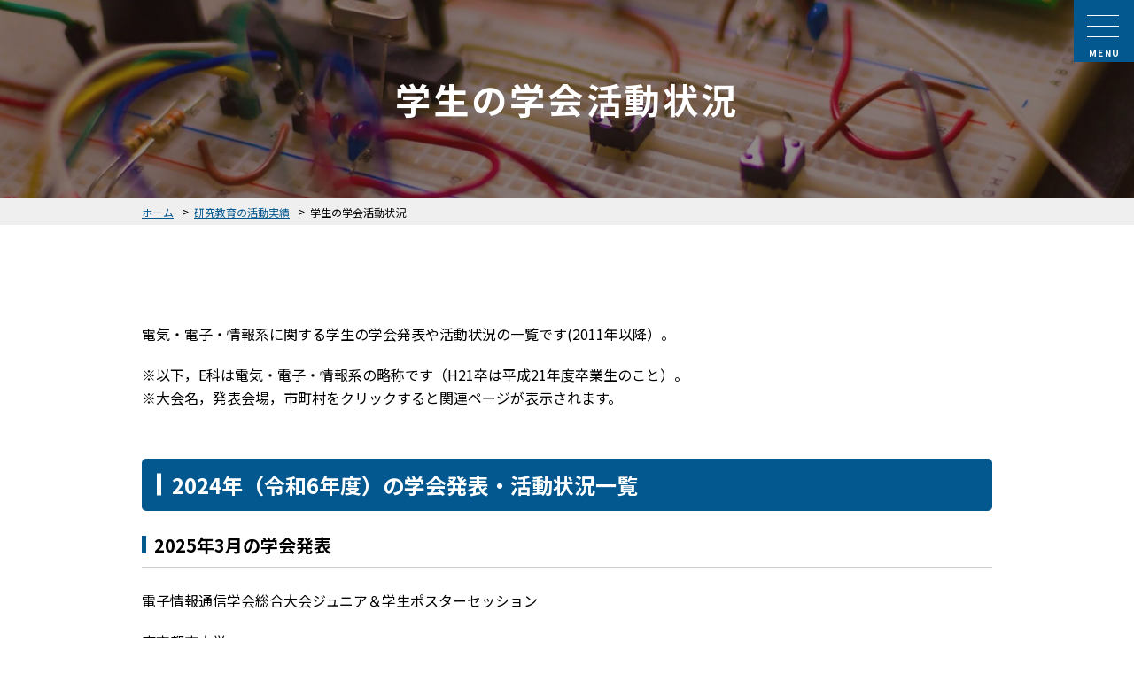

--- FILE ---
content_type: text/html; charset=UTF-8
request_url: https://www-e.akita-nct.ac.jp/activity/gakkai/
body_size: 149090
content:
<!DOCTYPE html>
<html lang="ja">

<head>
<!-- Google tag (gtag.js) --> <script async src="https://www.googletagmanager.com/gtag/js?id=G-SFNKQLX12Q"></script> <script> window.dataLayer = window.dataLayer || []; function gtag(){dataLayer.push(arguments);} gtag('js', new Date()); gtag('config', 'G-SFNKQLX12Q'); </script>
<script>
  window.dataLayer = window.dataLayer || [];
  function gtag(){dataLayer.push(arguments);}
  gtag('js', new Date());

  gtag('config', 'UA-175562892-1');
</script>

    <meta charset="UTF-8">
    <meta http-equiv="X-UA-Compatible" content="IE=edge">
    <meta name="robots" content="index,follow">
    <meta name="apple-mobile-web-app-capable" content="yes">
    <meta name="format-detection" content="telephone=no,address=no,email=no">
    <meta name="viewport" content="width=device-width, initial-scale=1, minimum-scale=1, maximum-scale=2, user-scalable=yes">
    <meta name="description" content="電気・電子・情報系は「情報技術を身につけた創造性に富む電気電子システム技術者」を育成します。" />
    <meta name="Author" content="秋田高専電気・電子・情報系" />
    <meta name="copyright" content="Copyright &copy;独立行政法人 国立高等専門学校機構 秋田工業高等専門学校" />
    <link rel="canonical" href="https://www2.akita-nct.ac.jp/denkijouhou">
    <script src="https://code.jquery.com/jquery-3.7.1.min.js" integrity="sha256-/JqT3SQfawRcv/BIHPThkBvs0OEvtFFmqPF/lYI/Cxo=" crossorigin="anonymous"></script>
    <script src="https://unpkg.com/swiper@9.2.4/swiper-bundle.min.js"></script>
        <title>学生の学会活動状況 &#8211; 秋田高専電気・電子・情報系ホームページ</title>
<meta name='robots' content='max-image-preview:large' />
	<style>img:is([sizes="auto" i], [sizes^="auto," i]) { contain-intrinsic-size: 3000px 1500px }</style>
	<!-- Google tag (gtag.js) consent mode dataLayer added by Site Kit -->
<script type="text/javascript" id="google_gtagjs-js-consent-mode-data-layer">
/* <![CDATA[ */
window.dataLayer = window.dataLayer || [];function gtag(){dataLayer.push(arguments);}
gtag('consent', 'default', {"ad_personalization":"denied","ad_storage":"denied","ad_user_data":"denied","analytics_storage":"denied","functionality_storage":"denied","security_storage":"denied","personalization_storage":"denied","region":["AT","BE","BG","CH","CY","CZ","DE","DK","EE","ES","FI","FR","GB","GR","HR","HU","IE","IS","IT","LI","LT","LU","LV","MT","NL","NO","PL","PT","RO","SE","SI","SK"],"wait_for_update":500});
window._googlesitekitConsentCategoryMap = {"statistics":["analytics_storage"],"marketing":["ad_storage","ad_user_data","ad_personalization"],"functional":["functionality_storage","security_storage"],"preferences":["personalization_storage"]};
window._googlesitekitConsents = {"ad_personalization":"denied","ad_storage":"denied","ad_user_data":"denied","analytics_storage":"denied","functionality_storage":"denied","security_storage":"denied","personalization_storage":"denied","region":["AT","BE","BG","CH","CY","CZ","DE","DK","EE","ES","FI","FR","GB","GR","HR","HU","IE","IS","IT","LI","LT","LU","LV","MT","NL","NO","PL","PT","RO","SE","SI","SK"],"wait_for_update":500};
/* ]]> */
</script>
<!-- Google タグ (gtag.js) の終了同意モード dataLayer が Site Kit によって追加されました -->
<link rel='dns-prefetch' href='//www.googletagmanager.com' />
<script type="text/javascript">
/* <![CDATA[ */
window._wpemojiSettings = {"baseUrl":"https:\/\/s.w.org\/images\/core\/emoji\/16.0.1\/72x72\/","ext":".png","svgUrl":"https:\/\/s.w.org\/images\/core\/emoji\/16.0.1\/svg\/","svgExt":".svg","source":{"concatemoji":"https:\/\/www-e.akita-nct.ac.jp\/wp-includes\/js\/wp-emoji-release.min.js?ver=6.8.3"}};
/*! This file is auto-generated */
!function(s,n){var o,i,e;function c(e){try{var t={supportTests:e,timestamp:(new Date).valueOf()};sessionStorage.setItem(o,JSON.stringify(t))}catch(e){}}function p(e,t,n){e.clearRect(0,0,e.canvas.width,e.canvas.height),e.fillText(t,0,0);var t=new Uint32Array(e.getImageData(0,0,e.canvas.width,e.canvas.height).data),a=(e.clearRect(0,0,e.canvas.width,e.canvas.height),e.fillText(n,0,0),new Uint32Array(e.getImageData(0,0,e.canvas.width,e.canvas.height).data));return t.every(function(e,t){return e===a[t]})}function u(e,t){e.clearRect(0,0,e.canvas.width,e.canvas.height),e.fillText(t,0,0);for(var n=e.getImageData(16,16,1,1),a=0;a<n.data.length;a++)if(0!==n.data[a])return!1;return!0}function f(e,t,n,a){switch(t){case"flag":return n(e,"\ud83c\udff3\ufe0f\u200d\u26a7\ufe0f","\ud83c\udff3\ufe0f\u200b\u26a7\ufe0f")?!1:!n(e,"\ud83c\udde8\ud83c\uddf6","\ud83c\udde8\u200b\ud83c\uddf6")&&!n(e,"\ud83c\udff4\udb40\udc67\udb40\udc62\udb40\udc65\udb40\udc6e\udb40\udc67\udb40\udc7f","\ud83c\udff4\u200b\udb40\udc67\u200b\udb40\udc62\u200b\udb40\udc65\u200b\udb40\udc6e\u200b\udb40\udc67\u200b\udb40\udc7f");case"emoji":return!a(e,"\ud83e\udedf")}return!1}function g(e,t,n,a){var r="undefined"!=typeof WorkerGlobalScope&&self instanceof WorkerGlobalScope?new OffscreenCanvas(300,150):s.createElement("canvas"),o=r.getContext("2d",{willReadFrequently:!0}),i=(o.textBaseline="top",o.font="600 32px Arial",{});return e.forEach(function(e){i[e]=t(o,e,n,a)}),i}function t(e){var t=s.createElement("script");t.src=e,t.defer=!0,s.head.appendChild(t)}"undefined"!=typeof Promise&&(o="wpEmojiSettingsSupports",i=["flag","emoji"],n.supports={everything:!0,everythingExceptFlag:!0},e=new Promise(function(e){s.addEventListener("DOMContentLoaded",e,{once:!0})}),new Promise(function(t){var n=function(){try{var e=JSON.parse(sessionStorage.getItem(o));if("object"==typeof e&&"number"==typeof e.timestamp&&(new Date).valueOf()<e.timestamp+604800&&"object"==typeof e.supportTests)return e.supportTests}catch(e){}return null}();if(!n){if("undefined"!=typeof Worker&&"undefined"!=typeof OffscreenCanvas&&"undefined"!=typeof URL&&URL.createObjectURL&&"undefined"!=typeof Blob)try{var e="postMessage("+g.toString()+"("+[JSON.stringify(i),f.toString(),p.toString(),u.toString()].join(",")+"));",a=new Blob([e],{type:"text/javascript"}),r=new Worker(URL.createObjectURL(a),{name:"wpTestEmojiSupports"});return void(r.onmessage=function(e){c(n=e.data),r.terminate(),t(n)})}catch(e){}c(n=g(i,f,p,u))}t(n)}).then(function(e){for(var t in e)n.supports[t]=e[t],n.supports.everything=n.supports.everything&&n.supports[t],"flag"!==t&&(n.supports.everythingExceptFlag=n.supports.everythingExceptFlag&&n.supports[t]);n.supports.everythingExceptFlag=n.supports.everythingExceptFlag&&!n.supports.flag,n.DOMReady=!1,n.readyCallback=function(){n.DOMReady=!0}}).then(function(){return e}).then(function(){var e;n.supports.everything||(n.readyCallback(),(e=n.source||{}).concatemoji?t(e.concatemoji):e.wpemoji&&e.twemoji&&(t(e.twemoji),t(e.wpemoji)))}))}((window,document),window._wpemojiSettings);
/* ]]> */
</script>
<style id='wp-emoji-styles-inline-css' type='text/css'>

	img.wp-smiley, img.emoji {
		display: inline !important;
		border: none !important;
		box-shadow: none !important;
		height: 1em !important;
		width: 1em !important;
		margin: 0 0.07em !important;
		vertical-align: -0.1em !important;
		background: none !important;
		padding: 0 !important;
	}
</style>
<link rel='stylesheet' id='wp-block-library-css' href='https://www-e.akita-nct.ac.jp/wp-includes/css/dist/block-library/style.min.css?ver=6.8.3' type='text/css' media='all' />
<style id='classic-theme-styles-inline-css' type='text/css'>
/*! This file is auto-generated */
.wp-block-button__link{color:#fff;background-color:#32373c;border-radius:9999px;box-shadow:none;text-decoration:none;padding:calc(.667em + 2px) calc(1.333em + 2px);font-size:1.125em}.wp-block-file__button{background:#32373c;color:#fff;text-decoration:none}
</style>
<style id='global-styles-inline-css' type='text/css'>
:root{--wp--preset--aspect-ratio--square: 1;--wp--preset--aspect-ratio--4-3: 4/3;--wp--preset--aspect-ratio--3-4: 3/4;--wp--preset--aspect-ratio--3-2: 3/2;--wp--preset--aspect-ratio--2-3: 2/3;--wp--preset--aspect-ratio--16-9: 16/9;--wp--preset--aspect-ratio--9-16: 9/16;--wp--preset--color--black: #000000;--wp--preset--color--cyan-bluish-gray: #abb8c3;--wp--preset--color--white: #ffffff;--wp--preset--color--pale-pink: #f78da7;--wp--preset--color--vivid-red: #cf2e2e;--wp--preset--color--luminous-vivid-orange: #ff6900;--wp--preset--color--luminous-vivid-amber: #fcb900;--wp--preset--color--light-green-cyan: #7bdcb5;--wp--preset--color--vivid-green-cyan: #00d084;--wp--preset--color--pale-cyan-blue: #8ed1fc;--wp--preset--color--vivid-cyan-blue: #0693e3;--wp--preset--color--vivid-purple: #9b51e0;--wp--preset--gradient--vivid-cyan-blue-to-vivid-purple: linear-gradient(135deg,rgba(6,147,227,1) 0%,rgb(155,81,224) 100%);--wp--preset--gradient--light-green-cyan-to-vivid-green-cyan: linear-gradient(135deg,rgb(122,220,180) 0%,rgb(0,208,130) 100%);--wp--preset--gradient--luminous-vivid-amber-to-luminous-vivid-orange: linear-gradient(135deg,rgba(252,185,0,1) 0%,rgba(255,105,0,1) 100%);--wp--preset--gradient--luminous-vivid-orange-to-vivid-red: linear-gradient(135deg,rgba(255,105,0,1) 0%,rgb(207,46,46) 100%);--wp--preset--gradient--very-light-gray-to-cyan-bluish-gray: linear-gradient(135deg,rgb(238,238,238) 0%,rgb(169,184,195) 100%);--wp--preset--gradient--cool-to-warm-spectrum: linear-gradient(135deg,rgb(74,234,220) 0%,rgb(151,120,209) 20%,rgb(207,42,186) 40%,rgb(238,44,130) 60%,rgb(251,105,98) 80%,rgb(254,248,76) 100%);--wp--preset--gradient--blush-light-purple: linear-gradient(135deg,rgb(255,206,236) 0%,rgb(152,150,240) 100%);--wp--preset--gradient--blush-bordeaux: linear-gradient(135deg,rgb(254,205,165) 0%,rgb(254,45,45) 50%,rgb(107,0,62) 100%);--wp--preset--gradient--luminous-dusk: linear-gradient(135deg,rgb(255,203,112) 0%,rgb(199,81,192) 50%,rgb(65,88,208) 100%);--wp--preset--gradient--pale-ocean: linear-gradient(135deg,rgb(255,245,203) 0%,rgb(182,227,212) 50%,rgb(51,167,181) 100%);--wp--preset--gradient--electric-grass: linear-gradient(135deg,rgb(202,248,128) 0%,rgb(113,206,126) 100%);--wp--preset--gradient--midnight: linear-gradient(135deg,rgb(2,3,129) 0%,rgb(40,116,252) 100%);--wp--preset--font-size--small: 13px;--wp--preset--font-size--medium: 20px;--wp--preset--font-size--large: 36px;--wp--preset--font-size--x-large: 42px;--wp--preset--spacing--20: 0.44rem;--wp--preset--spacing--30: 0.67rem;--wp--preset--spacing--40: 1rem;--wp--preset--spacing--50: 1.5rem;--wp--preset--spacing--60: 2.25rem;--wp--preset--spacing--70: 3.38rem;--wp--preset--spacing--80: 5.06rem;--wp--preset--shadow--natural: 6px 6px 9px rgba(0, 0, 0, 0.2);--wp--preset--shadow--deep: 12px 12px 50px rgba(0, 0, 0, 0.4);--wp--preset--shadow--sharp: 6px 6px 0px rgba(0, 0, 0, 0.2);--wp--preset--shadow--outlined: 6px 6px 0px -3px rgba(255, 255, 255, 1), 6px 6px rgba(0, 0, 0, 1);--wp--preset--shadow--crisp: 6px 6px 0px rgba(0, 0, 0, 1);}:where(.is-layout-flex){gap: 0.5em;}:where(.is-layout-grid){gap: 0.5em;}body .is-layout-flex{display: flex;}.is-layout-flex{flex-wrap: wrap;align-items: center;}.is-layout-flex > :is(*, div){margin: 0;}body .is-layout-grid{display: grid;}.is-layout-grid > :is(*, div){margin: 0;}:where(.wp-block-columns.is-layout-flex){gap: 2em;}:where(.wp-block-columns.is-layout-grid){gap: 2em;}:where(.wp-block-post-template.is-layout-flex){gap: 1.25em;}:where(.wp-block-post-template.is-layout-grid){gap: 1.25em;}.has-black-color{color: var(--wp--preset--color--black) !important;}.has-cyan-bluish-gray-color{color: var(--wp--preset--color--cyan-bluish-gray) !important;}.has-white-color{color: var(--wp--preset--color--white) !important;}.has-pale-pink-color{color: var(--wp--preset--color--pale-pink) !important;}.has-vivid-red-color{color: var(--wp--preset--color--vivid-red) !important;}.has-luminous-vivid-orange-color{color: var(--wp--preset--color--luminous-vivid-orange) !important;}.has-luminous-vivid-amber-color{color: var(--wp--preset--color--luminous-vivid-amber) !important;}.has-light-green-cyan-color{color: var(--wp--preset--color--light-green-cyan) !important;}.has-vivid-green-cyan-color{color: var(--wp--preset--color--vivid-green-cyan) !important;}.has-pale-cyan-blue-color{color: var(--wp--preset--color--pale-cyan-blue) !important;}.has-vivid-cyan-blue-color{color: var(--wp--preset--color--vivid-cyan-blue) !important;}.has-vivid-purple-color{color: var(--wp--preset--color--vivid-purple) !important;}.has-black-background-color{background-color: var(--wp--preset--color--black) !important;}.has-cyan-bluish-gray-background-color{background-color: var(--wp--preset--color--cyan-bluish-gray) !important;}.has-white-background-color{background-color: var(--wp--preset--color--white) !important;}.has-pale-pink-background-color{background-color: var(--wp--preset--color--pale-pink) !important;}.has-vivid-red-background-color{background-color: var(--wp--preset--color--vivid-red) !important;}.has-luminous-vivid-orange-background-color{background-color: var(--wp--preset--color--luminous-vivid-orange) !important;}.has-luminous-vivid-amber-background-color{background-color: var(--wp--preset--color--luminous-vivid-amber) !important;}.has-light-green-cyan-background-color{background-color: var(--wp--preset--color--light-green-cyan) !important;}.has-vivid-green-cyan-background-color{background-color: var(--wp--preset--color--vivid-green-cyan) !important;}.has-pale-cyan-blue-background-color{background-color: var(--wp--preset--color--pale-cyan-blue) !important;}.has-vivid-cyan-blue-background-color{background-color: var(--wp--preset--color--vivid-cyan-blue) !important;}.has-vivid-purple-background-color{background-color: var(--wp--preset--color--vivid-purple) !important;}.has-black-border-color{border-color: var(--wp--preset--color--black) !important;}.has-cyan-bluish-gray-border-color{border-color: var(--wp--preset--color--cyan-bluish-gray) !important;}.has-white-border-color{border-color: var(--wp--preset--color--white) !important;}.has-pale-pink-border-color{border-color: var(--wp--preset--color--pale-pink) !important;}.has-vivid-red-border-color{border-color: var(--wp--preset--color--vivid-red) !important;}.has-luminous-vivid-orange-border-color{border-color: var(--wp--preset--color--luminous-vivid-orange) !important;}.has-luminous-vivid-amber-border-color{border-color: var(--wp--preset--color--luminous-vivid-amber) !important;}.has-light-green-cyan-border-color{border-color: var(--wp--preset--color--light-green-cyan) !important;}.has-vivid-green-cyan-border-color{border-color: var(--wp--preset--color--vivid-green-cyan) !important;}.has-pale-cyan-blue-border-color{border-color: var(--wp--preset--color--pale-cyan-blue) !important;}.has-vivid-cyan-blue-border-color{border-color: var(--wp--preset--color--vivid-cyan-blue) !important;}.has-vivid-purple-border-color{border-color: var(--wp--preset--color--vivid-purple) !important;}.has-vivid-cyan-blue-to-vivid-purple-gradient-background{background: var(--wp--preset--gradient--vivid-cyan-blue-to-vivid-purple) !important;}.has-light-green-cyan-to-vivid-green-cyan-gradient-background{background: var(--wp--preset--gradient--light-green-cyan-to-vivid-green-cyan) !important;}.has-luminous-vivid-amber-to-luminous-vivid-orange-gradient-background{background: var(--wp--preset--gradient--luminous-vivid-amber-to-luminous-vivid-orange) !important;}.has-luminous-vivid-orange-to-vivid-red-gradient-background{background: var(--wp--preset--gradient--luminous-vivid-orange-to-vivid-red) !important;}.has-very-light-gray-to-cyan-bluish-gray-gradient-background{background: var(--wp--preset--gradient--very-light-gray-to-cyan-bluish-gray) !important;}.has-cool-to-warm-spectrum-gradient-background{background: var(--wp--preset--gradient--cool-to-warm-spectrum) !important;}.has-blush-light-purple-gradient-background{background: var(--wp--preset--gradient--blush-light-purple) !important;}.has-blush-bordeaux-gradient-background{background: var(--wp--preset--gradient--blush-bordeaux) !important;}.has-luminous-dusk-gradient-background{background: var(--wp--preset--gradient--luminous-dusk) !important;}.has-pale-ocean-gradient-background{background: var(--wp--preset--gradient--pale-ocean) !important;}.has-electric-grass-gradient-background{background: var(--wp--preset--gradient--electric-grass) !important;}.has-midnight-gradient-background{background: var(--wp--preset--gradient--midnight) !important;}.has-small-font-size{font-size: var(--wp--preset--font-size--small) !important;}.has-medium-font-size{font-size: var(--wp--preset--font-size--medium) !important;}.has-large-font-size{font-size: var(--wp--preset--font-size--large) !important;}.has-x-large-font-size{font-size: var(--wp--preset--font-size--x-large) !important;}
:where(.wp-block-post-template.is-layout-flex){gap: 1.25em;}:where(.wp-block-post-template.is-layout-grid){gap: 1.25em;}
:where(.wp-block-columns.is-layout-flex){gap: 2em;}:where(.wp-block-columns.is-layout-grid){gap: 2em;}
:root :where(.wp-block-pullquote){font-size: 1.5em;line-height: 1.6;}
</style>
<link rel='stylesheet' id='responsive-lightbox-magnific-css' href='/wp-content/plugins/responsive-lightbox/assets/magnific/magnific-popup.min.css?ver=1.2.0' type='text/css' media='all' />
<link rel='stylesheet' id='wp-pagenavi-css' href='/wp-content/plugins/wp-pagenavi/pagenavi-css.css?ver=2.70' type='text/css' media='all' />
<script type="text/javascript" src="/wp-content/themes/kosendenki/js/wow.min.js?ver=6.8.3" id="js_wow-js"></script>
<script type="text/javascript" src="/wp-content/themes/kosendenki/js/common.js?ver=6.8.3" id="js_common-js"></script>
<script type="text/javascript" src="https://www-e.akita-nct.ac.jp/wp-includes/js/jquery/jquery.min.js?ver=3.7.1" id="jquery-core-js"></script>
<script type="text/javascript" src="https://www-e.akita-nct.ac.jp/wp-includes/js/jquery/jquery-migrate.min.js?ver=3.4.1" id="jquery-migrate-js"></script>
<script type="text/javascript" src="/wp-content/plugins/responsive-lightbox/assets/magnific/jquery.magnific-popup.min.js?ver=1.2.0" id="responsive-lightbox-magnific-js"></script>
<script type="text/javascript" src="https://www-e.akita-nct.ac.jp/wp-includes/js/underscore.min.js?ver=1.13.7" id="underscore-js"></script>
<script type="text/javascript" src="/wp-content/plugins/responsive-lightbox/assets/infinitescroll/infinite-scroll.pkgd.min.js?ver=4.0.1" id="responsive-lightbox-infinite-scroll-js"></script>
<script type="text/javascript" src="/wp-content/plugins/responsive-lightbox/assets/dompurify/purify.min.js?ver=3.3.1" id="dompurify-js"></script>
<script type="text/javascript" id="responsive-lightbox-sanitizer-js-before">
/* <![CDATA[ */
window.RLG = window.RLG || {}; window.RLG.sanitizeAllowedHosts = ["youtube.com","www.youtube.com","youtu.be","vimeo.com","player.vimeo.com"];
/* ]]> */
</script>
<script type="text/javascript" src="/wp-content/plugins/responsive-lightbox/js/sanitizer.js?ver=2.6.1" id="responsive-lightbox-sanitizer-js"></script>
<script type="text/javascript" id="responsive-lightbox-js-before">
/* <![CDATA[ */
var rlArgs = {"script":"magnific","selector":"lightbox","customEvents":"","activeGalleries":true,"disableOn":0,"midClick":true,"preloader":true,"closeOnContentClick":true,"closeOnBgClick":true,"closeBtnInside":true,"showCloseBtn":true,"enableEscapeKey":true,"alignTop":false,"fixedContentPos":"auto","fixedBgPos":"auto","autoFocusLast":true,"woocommerce_gallery":false,"ajaxurl":"https:\/\/www-e.akita-nct.ac.jp\/wp-admin\/admin-ajax.php","nonce":"982983ed22","preview":false,"postId":44,"scriptExtension":false};
/* ]]> */
</script>
<script type="text/javascript" src="/wp-content/plugins/responsive-lightbox/js/front.js?ver=2.6.1" id="responsive-lightbox-js"></script>

<!-- Site Kit によって追加された Google タグ（gtag.js）スニペット -->
<!-- Google アナリティクス スニペット (Site Kit が追加) -->
<script type="text/javascript" src="https://www.googletagmanager.com/gtag/js?id=GT-NGS992Q" id="google_gtagjs-js" async></script>
<script type="text/javascript" id="google_gtagjs-js-after">
/* <![CDATA[ */
window.dataLayer = window.dataLayer || [];function gtag(){dataLayer.push(arguments);}
gtag("set","linker",{"domains":["www-e.akita-nct.ac.jp"]});
gtag("js", new Date());
gtag("set", "developer_id.dZTNiMT", true);
gtag("config", "GT-NGS992Q");
/* ]]> */
</script>
<link rel="EditURI" type="application/rsd+xml" title="RSD" href="https://www-e.akita-nct.ac.jp/xmlrpc.php?rsd" />
<meta name="generator" content="WordPress 6.8.3" />
<link rel="canonical" href="https://www-e.akita-nct.ac.jp/activity/gakkai/" />
<link rel='shortlink' href='https://www-e.akita-nct.ac.jp/?p=44' />
<link rel="alternate" title="oEmbed (JSON)" type="application/json+oembed" href="https://www-e.akita-nct.ac.jp/wp-json/oembed/1.0/embed?url=https%3A%2F%2Fwww-e.akita-nct.ac.jp%2Factivity%2Fgakkai%2F" />
<link rel="alternate" title="oEmbed (XML)" type="text/xml+oembed" href="https://www-e.akita-nct.ac.jp/wp-json/oembed/1.0/embed?url=https%3A%2F%2Fwww-e.akita-nct.ac.jp%2Factivity%2Fgakkai%2F&#038;format=xml" />
<meta name="generator" content="Site Kit by Google 1.170.0" />    <link rel="stylesheet" href="/wp-content/themes/kosendenki/css/ress.css">
    <link rel="stylesheet" href="/wp-content/themes/kosendenki/css/common.css">
            <link rel="stylesheet" href="/wp-content/themes/kosendenki/css/under_common.css">
            <link rel="stylesheet" href="/wp-content/themes/kosendenki/css/editor.css">
                <link rel="stylesheet" href="/wp-content/themes/kosendenki/css/animate.min.css">
    <link rel="stylesheet" href="/wp-content/themes/kosendenki/css/spinkit.min.css">
    <link href="https://use.fontawesome.com/releases/v5.6.1/css/all.css" rel="stylesheet">
    <link href="https://fonts.googleapis.com/css2?family=Noto+Sans+JP:wght@400;500;700;900&family=Noto+Serif+JP:wght@400;500;600;700&display=swap" rel="stylesheet">
    <link href="https://fonts.googleapis.com/css2?family=M+PLUS+1p:wght@400;500;700;800;900&family=Noto+Sans+JP:wght@400;500;700;900&family=Noto+Serif+JP:wght@400;500;600;700&display=swap" rel="stylesheet">
    <link href="https://fonts.googleapis.com/css2?family=M+PLUS+1p:wght@400;500;700;800;900&family=Montserrat:wght@400;500;600;700&family=Noto+Sans+JP:wght@400;500;700;900&family=Noto+Serif+JP:wght@400;500;600;700&display=swap" rel="stylesheet">
    <link href="https://fonts.googleapis.com/css2?family=Noto+Sans+JP:wght@400;500;700;900&display=swap" rel="stylesheet">
    <link rel="stylesheet" href="https://unpkg.com/swiper/swiper-bundle.min.css">
    <script src="https://unpkg.com/swiper/swiper-bundle.min.js"></script>
    <script src="https://cdnjs.cloudflare.com/ajax/libs/object-fit-images/3.2.3/ofi.js"></script>
</head>
<body>
        <header class="header">
        <div class="wrap">
            <div class="menu-trigger" href="">
                <span></span>
                <span></span>
                <span></span>
            </div>
            <p>MENU</p>
        </div>
    </header>
    <section class="side">
        <ul class="list1">
            <li>電気・電子・情報系の基本情報<i class="fas fa-chevron-down"></i></li>
            <ul class="list2">
                <li class="page_item page-item-13"><a href="https://www-e.akita-nct.ac.jp/basic-information/mokuteki/">電気・電子・情報系の目的</a></li>
<li class="page_item page-item-17"><a href="https://www-e.akita-nct.ac.jp/basic-information/kyouikukatei/">電気・電子・情報系の教育課程</a></li>
<li class="page_item page-item-23"><a href="https://www-e.akita-nct.ac.jp/basic-information/jikken/">電気・電子・情報系の実験実習</a></li>
<li class="page_item page-item-31"><a href="https://www-e.akita-nct.ac.jp/basic-information/staff-list/">スタッフ（卒業研究の紹介）</a></li>
            </ul>
            <li>研究教育の活動実績<i class="fas fa-chevron-down"></i></li>
            <ul class="list2">
                <li class="page_item page-item-36"><a href="https://www-e.akita-nct.ac.jp/activity/jusho/">受賞一覧</a></li>
<li class="page_item page-item-44 current_page_item"><a href="https://www-e.akita-nct.ac.jp/activity/gakkai/" aria-current="page">学生の学会活動状況</a></li>
            </ul>
            <li>在校生および秋田高専へ進学希望者向けの情報<i class="fas fa-chevron-down"></i></li>
            <ul class="list2">
                <li class="page_item page-item-55"><a href="https://www-e.akita-nct.ac.jp/admission-information/manabukoto/">電気・電子・情報系で学ぶこと</a></li>
<li class="page_item page-item-62"><a href="https://www-e.akita-nct.ac.jp/admission-information/jugyo/">電気・電子・情報系の授業に関するデータ</a></li>
<li class="page_item page-item-67"><a href="https://www-e.akita-nct.ac.jp/admission-information/shingaku/">電気・電子・情報系からの専攻科・大学・大学院進学</a></li>
<li class="page_item page-item-392"><a href="https://www-e.akita-nct.ac.jp/admission-information/shinro/">秋田高専電気・電子・情報系の進路状況</a></li>
            </ul>
            <li>その他<i class="fas fa-chevron-down"></i></li>
            <ul class="list2">
                <li class="page_item page-item-536"><a href="https://www-e.akita-nct.ac.jp/other/summary/">中学生向けの情報まとめ</a></li>
<li class="page_item page-item-440"><a href="https://www-e.akita-nct.ac.jp/other/koukaikouza/">公開講座のご案内</a></li>
<li class="page_item page-item-330"><a href="https://www-e.akita-nct.ac.jp/other/guidance/">進学ガイダンスのご案内</a></li>
<li class="page_item page-item-328"><a href="https://www-e.akita-nct.ac.jp/other/opencampus/">オープンキャンパスのご案内</a></li>
<li class="page_item page-item-70"><a href="https://www-e.akita-nct.ac.jp/other/download/">各種ファイルのダウンロード</a></li>
            </ul>
        </ul>
        <div class="logo">
            <a href="https://www-e.akita-nct.ac.jp">
                <img src="/wp-content/themes/kosendenki/images/logo.svg" alt="高専ロゴ">
                <p>創造システム工学科</p>
                <span>電気・電子・情報系</span>
            </a>
        </div>
    </section>
    
    <div class="overlay"></div>
    <div class="trans">
        <div class="main">
            <section class="hero" style="background-image: url(/wp-content/themes/kosendenki/images/under_main.jpg);">
                <h1>学生の学会活動状況</h1>
            </section>
            <div id="breadcrumbs" typeof="BreadcrumbList" vocab="http://schema.org/">
    <div class="container">
  <span property="itemListElement" typeof="ListItem"><a property="item" typeof="WebPage" title="Go to 秋田高専電気・電子・情報系ホームページ." href="https://www-e.akita-nct.ac.jp" class="home" ><span property="name">ホーム</span></a><meta property="position" content="1"></span> &gt; <span property="itemListElement" typeof="ListItem"><a property="item" typeof="WebPage" title="Go to 研究教育の活動実績." href="https://www-e.akita-nct.ac.jp/activity/" class="post post-page" ><span property="name">研究教育の活動実績</span></a><meta property="position" content="2"></span> &gt; <span property="itemListElement" typeof="ListItem"><span property="name" class="post post-page current-item">学生の学会活動状況</span><meta property="url" content="https://www-e.akita-nct.ac.jp/activity/gakkai/"><meta property="position" content="3"></span>    </div>
</div>            <article class="editor">
                <div class="container">
                                                                   <!--本文-->
                            
<p>電気・電子・情報系に関する学生の学会発表や活動状況の一覧です(2011年以降）。</p>



<p>※以下，E科は電気・電子・情報系の略称です（H21卒は平成21年度卒業生のこと）。<br>※大会名，発表会場，市町村をクリックすると関連ページが表示されます。</p>



<h2 class="wp-block-heading">2024年（令和6年度）の学会発表・活動状況一覧</h2>



<h3 class="wp-block-heading">2025年3月の学会発表</h3>



<p>電子情報通信学会総合大会ジュニア＆学生ポスターセッション</p>



<p>東京都市大学</p>



<figure class="wp-block-table"><table class="has-fixed-layout"><thead><tr><th>発表者氏名</th><th>研究題目名</th></tr></thead><tbody><tr><td>田村祐太君（専攻科グローバル地域創生工学専攻1年（伊藤研究室），E科R5卒）</td><td>3Dプリンタによるミリ波アンテナ用誘電体レンズの試作</td></tr></tbody></table></figure>



<h3 class="wp-block-heading">2025年3月の学会発表</h3>



<p>第6回高速信号伝送研究会 2024年度学生研究発表会</p>



<p>長野工業高等専門学校</p>



<figure class="wp-block-table"><table class="has-fixed-layout"><thead><tr><th>発表者氏名</th><th>研究題目名</th></tr></thead><tbody><tr><td>金子睦さん（専攻科グローバル地域創生工学専攻2年（菅原研究室），E科R4卒）</td><td>人体を対象とした熱伝導シミュレーションモデルの比較</td></tr><tr><td>柴田勝成君（専攻科グローバル地域創生工学専攻2年（伊藤研究室），E科R4卒）</td><td>電磁界解析を用いたミリ波プリント基板用フィルタ素子のトポロジー最適化</td></tr></tbody></table></figure>



<h3 class="wp-block-heading">2025年3月の学会発表</h3>



<p>令和7年東北地区若手研究者研究発表会</p>



<p>東北学院大学五橋キャンパス</p>



<figure class="wp-block-table"><table class="has-fixed-layout"><thead><tr><th>発表者氏名</th><th>研究題目名</th></tr></thead><tbody><tr><td>柴田勝成君（専攻科グローバル地域創生工学専攻2年（伊藤研究室），E科R4卒）</td><td>3D プリンタで試作可能なミリ波プリント基板用フィルタ素子の設計</td></tr><tr><td>加藤航雅君（専攻科グローバル地域創生工学専攻1年（伊藤研究室），E科R5卒）</td><td>トポロジー最適化を用いた誘電体導波管一体型ミリ波誘電体アンテナアレーの設計</td></tr><tr><td>田村祐太君（専攻科グローバル地域創生工学専攻1年（伊藤研究室），E科R5卒）</td><td>ミリ波アンテナ用誘電体レンズのFDM方式3Dプリンタによる設計と試作</td></tr></tbody></table></figure>



<h3 class="wp-block-heading">2025年1月の学会発表</h3>



<p>電子情報通信学会エレクトロニクスシミュレーション研究会</p>



<p>石垣市民会館　中ホール</p>



<figure class="wp-block-table"><table class="has-fixed-layout"><thead><tr><th>発表者氏名</th><th>研究題目名</th></tr></thead><tbody><tr><td>柴田勝成君（専攻科グローバル地域創生工学専攻2年（伊藤研究室），E科R4卒）</td><td>3D プリンタで試作可能なミリ波プリント基板用フィルタ素子の設計</td></tr></tbody></table></figure>



<h3 class="wp-block-heading">2024年12月の学会発表</h3>



<p>光環境ＤＸ研究学会</p>



<p>秋田大学手形キャンパス</p>



<figure class="wp-block-table"><table class="has-fixed-layout"><thead><tr><th>発表者氏名</th><th>研究題目名</th></tr></thead><tbody><tr><td>後藤理沙さん, 塚田理主君（電気・電子・情報系5年（田中研究室））</td><td>樹脂基板への導電性高分子の塗布と液晶セルへの適用</td></tr></tbody></table></figure>



<h3 class="wp-block-heading">2024年11月の学会発表</h3>



<p>令和6年東北・北海道地区高等専門学校専攻科産学連携シンポジウム</p>



<p>仙台高等専門学校　広瀬キャンパス</p>



<figure class="wp-block-table"><table class="has-fixed-layout"><thead><tr><th>発表者氏名</th><th>研究題目名</th></tr></thead><tbody><tr><td>南野冠汰君（専攻科グローバル地域創生工学専攻2年（坂本研究室），E科R4卒）</td><td>光導波路による自由電子レーザの伸長抑制</td></tr><tr><td>柴田勝成君（専攻科グローバル地域創生工学専攻2年（伊藤研究室），E科R4卒）</td><td>ミリ波プリント基板用フィルタの最適設計に関する研究</td></tr><tr><td>加藤航雅君（専攻科グローバル地域創生工学専攻1年（伊藤研究室），E科R5卒）</td><td>ミリ波誘電体共振器アンテナアレーのトポロジー最適化に関する研究</td></tr><tr><td>田村祐太君（専攻科グローバル地域創生工学専攻1年（伊藤研究室），E科R5卒）</td><td>3Dプリンタを活用したミリ波アンテナ用誘電体レンズの試作に関する検討</td></tr><tr><td>神郡佑斗君（専攻科グローバル地域創生工学専攻1年（カラベス・佐藤研究室），E科R5卒）</td><td>rs-fMRI画像を用いたパーキンソン病の自動診断における画像前処理の検討</td></tr><tr><td>成田歩君（専攻科グローバル地域創生工学専攻1年（カラベス・佐藤研究室），E科R5卒）</td><td>Machine learning for the recognition of defects on the surface of film capacitors</td></tr></tbody></table></figure>



<h3 class="wp-block-heading">2024年11月の学会発表</h3>



<p>International Conference on Renewable Energy Research and Applications (ICRERA) 2024</p>



<p>出島メッセ長崎</p>



<figure class="wp-block-table"><table class="has-fixed-layout"><thead><tr><th>発表者氏名</th><th>研究題目名</th></tr></thead><tbody><tr><td>高橋佳吾君（電気・電子・情報系5年（安東研究室））</td><td>Disturbance Observer-based Voltage Control of Parallel Inverters for Photovoltaic without Parallel Operation Signal Line</td></tr></tbody></table></figure>



<h3 class="wp-block-heading">2024年11月の学会発表</h3>



<p>9th International Conference of “Science of Technology Innovation” 2024 (STI-Gigaku2024)</p>



<p>長岡技術科学大学</p>



<figure class="wp-block-table"><table class="has-fixed-layout"><thead><tr><th>発表者氏名</th><th>研究題目名</th></tr></thead><tbody><tr><td>金子睦さん（専攻科グローバル地域創生工学専攻2年（菅原研究室），E科R4卒）</td><td>Visualization of temperature distribution in a human body model using the FDTD-HTE method</td></tr></tbody></table></figure>



<h3 class="wp-block-heading">2024年11月の学会発表</h3>



<p>令和6年度電気・情報関係学会北海道支部連合大会</p>



<p>北海道大学</p>



<figure class="wp-block-table"><table class="has-fixed-layout"><thead><tr><th>発表者氏名</th><th>研究題目名</th></tr></thead><tbody><tr><td>柴田勝成君（専攻科グローバル地域創生工学専攻2年（伊藤研究室），E科R4卒）</td><td>トポロジー最適化を用いたミリ波プリント基板用フィルタの設計</td></tr><tr><td>加藤航雅君（専攻科グローバル地域創生工学専攻1年（伊藤研究室），E科R5卒）</td><td>ミリ波給電線路一体型誘電体共振器アンテナアレーの設計</td></tr><tr><td>田村祐太君（専攻科グローバル地域創生工学専攻1年（伊藤研究室），E科R5卒）</td><td>ミリ波アンテナ用薄型誘電体レンズの試作に関する検討</td></tr></tbody></table></figure>



<h3 class="wp-block-heading">2024年10月の学会発表</h3>



<p>第3回北東北地区大学高専交流会</p>



<p>弘前大学</p>



<figure class="wp-block-table"><table class="has-fixed-layout"><thead><tr><th>発表者氏名</th><th>研究題目名</th></tr></thead><tbody><tr><td>佐々木一樹君（専攻科グローバル地域創生工学専攻2年（安東研究室），E科R4卒）</td><td>並列接続型直流／交流電力変換器の完全独立制御 </td></tr></tbody></table></figure>



<h3 class="wp-block-heading">2024年8月の学会発表</h3>



<p>2024 IEEE 48th Annual Computers, Software, and Applications Conference (COMPSAC)</p>



<p>大阪大学中之島センター</p>



<figure class="wp-block-table"><table class="has-fixed-layout"><thead><tr><th>発表者氏名</th><th>研究題目名</th></tr></thead><tbody><tr><td>成田歩君（専攻科グローバル地域創生工学専攻1年（カラベス・佐藤研究室），E科R5卒）</td><td>Machine Learning for the Recognition of Defects on the Surface of Film Capacitors</td></tr></tbody></table></figure>



<h2 class="wp-block-heading">2023年（令和5年度）の学会発表・活動状況一覧</h2>



<h3 class="wp-block-heading">2024年3月の学会発表</h3>



<p>令和5年度第12回社会実装教育フォーラム</p>



<p>東京工業高等専門学校</p>



<figure class="wp-block-table"><table class="has-fixed-layout"><thead><tr><th>発表者氏名</th><th>研究題目名</th></tr></thead><tbody><tr><td>保坂真志君（専攻科グローバル地域創生工学専攻2年（伊藤研究室），E科R3卒）</td><td>ロボコン部による超高速一軸圧縮試験機の開発</td></tr></tbody></table></figure>



<h3 class="wp-block-heading">2024年3月の学会発表</h3>



<p>令和6年東北地区若手研究者研究発表会</p>



<p>日本大学工学部</p>



<figure class="wp-block-table"><table class="has-fixed-layout"><thead><tr><th>発表者氏名</th><th>研究題目名</th></tr></thead><tbody><tr><td>保坂真志君（専攻科グローバル地域創生工学専攻2年（伊藤研究室），E科R3卒）</td><td>THz液晶デバイスのトポロジー最適化の計算条件に関する研究</td></tr><tr><td>佐藤凜平君（専攻科グローバル地域創生工学専攻2年（菅原研究室），E科R3卒）</td><td>グルコース水溶液の散乱電磁波測定とニューラルネットワークを用いた物性評価</td></tr><tr><td>村木聖矢君（専攻科グローバル地域創生工学専攻2年（菅原研究室），E科R3卒）</td><td>FDTD法を用いた電磁波測定環境の評価に関する研究</td></tr><tr><td>柴田勝成君（専攻科グローバル地域創生工学専攻1年（伊藤研究室），E科R4卒）</td><td>ミリ波プリント基板用バンドパスフィルタのトポロジー最適化</td></tr><tr><td>金子睦さん（専攻科グローバル地域創生工学専攻1年（菅原研究室），E科R4卒）</td><td>FDTD-HTE法を用いた人体モデルの熱伝導シミュレーション</td></tr></tbody></table></figure>



<h3 class="wp-block-heading">2024年1月の学会発表</h3>



<p>第29回高専シンポジウム in Nagaoka</p>



<p>オンライン</p>



<figure class="wp-block-table"><table class="has-fixed-layout"><thead><tr><th>発表者氏名</th><th>研究題目名</th></tr></thead><tbody><tr><td>三浦健世（電気・電子・情報系5年（カラベス・佐藤研究室））</td><td>高専カリキュラム向けの低コスト、低メンテナンスな機械学習学生実験の設計</td></tr></tbody></table></figure>



<h3 class="wp-block-heading">2024年1月の学会発表</h3>



<p>エレクトロニクスシミュレーション研究会</p>



<p>京都大学桂キャンパス　ローム記念館</p>



<figure class="wp-block-table"><table class="has-fixed-layout"><thead><tr><th>発表者氏名</th><th>研究題目名</th></tr></thead><tbody><tr><td>保坂真志君（専攻科グローバル地域創生工学専攻2年（伊藤研究室），E科R3卒）</td><td>THz液晶デバイスのトポロジー最適化と自動計算環境の開発</td></tr></tbody></table></figure>



<h3 class="wp-block-heading">2023年12月の学会発表</h3>



<p>光環境ＤＸ研究学会</p>



<p>秋田大学手形キャンパス</p>



<figure class="wp-block-table"><table class="has-fixed-layout"><thead><tr><th>発表者氏名</th><th>研究題目名</th></tr></thead><tbody><tr><td>藤田理尋（電気・電子・情報系5年（田中研究室））</td><td>導電性高分子を用いたミリ波帯積層構造液晶セルの設計</td></tr><tr><td>越前屋拓海（電気・電子・情報系5年（田中研究室））</td><td>金属ストリップ構造による30GHz帯FSSの設計</td></tr></tbody></table></figure>



<h3 class="wp-block-heading">2023年12月の学会発表</h3>



<p>第２回 北東北地区大学高専交流会</p>



<p>秋田工業高等専門学校</p>



<figure class="wp-block-table"><table class="has-fixed-layout"><thead><tr><th>発表者氏名</th><th>研究題目名</th></tr></thead><tbody><tr><td>成田歩（電気・電子・情報系5年（カラベス・菅原研究室））</td><td>AI技術を活用した目視検査の自動化</td></tr></tbody></table></figure>



<h3 class="wp-block-heading">2023年11月の学会発表</h3>



<p>令和5年東北・北海道地区高等専門学校専攻科産学連携シンポジウム</p>



<p>東北大学片平さくらホール</p>



<figure class="wp-block-table"><table class="has-fixed-layout"><thead><tr><th>発表者氏名</th><th>研究題目名</th></tr></thead><tbody><tr><td>木村太一君（専攻科グローバル地域創生工学専攻2年（山崎研究室），E科R3卒）</td><td>相間電流臨界モードによるスイッチトリラクタンスモータの基本特性</td></tr><tr><td>南野冠汰君（専攻科グローバル地域創生工学専攻1年（坂本研究室），E科R4卒）</td><td>光の位相速度制御による超短パルスFELの検討</td></tr><tr><td>金子睦さん（専攻科グローバル地域創生工学専攻1年（菅原研究室），E科R4卒）</td><td>FDTD-HTE法による熱伝導シミュレーションに関する研究</td></tr><tr><td>柴田勝成君（専攻科グローバル地域創生工学専攻1年（伊藤研究室），E科R4卒）</td><td>電磁界解析を用いたプリント基板用フィルタの設計</td></tr></tbody></table></figure>



<h3 class="wp-block-heading">2023年11月の学会発表</h3>



<p>8th STI-Gigaku2023　～International Conference of &#8220;Science of Technology Innovation&#8221; 2023</p>



<p>長岡技術科学大学</p>



<figure class="wp-block-table"><table class="has-fixed-layout"><thead><tr><th>発表者氏名</th><th>研究題目名</th></tr></thead><tbody><tr><td>佐藤凜平君（専攻科グローバル地域創生工学専攻2年（菅原研究室），E科R3卒）</td><td>Study on Scattered Wave Measurement of Aqueous Glucose Solution and Evaluation of Physical Properties Using Neural Network</td></tr><tr><td>村木聖矢君（専攻科グローバル地域創生工学専攻2年（菅原研究室），E科R3卒）</td><td>Study on Evaluation of Electromagnetic Measurement Environment Using FDTD Method</td></tr></tbody></table></figure>



<h3 class="wp-block-heading">2023年9月の学会発表</h3>



<p>令和5年電気関係学会東北支部連合大会</p>



<p>岩手県立大学</p>



<figure class="wp-block-table"><table class="has-fixed-layout"><thead><tr><th>発表者氏名</th><th>研究題目名</th></tr></thead><tbody><tr><td>佐々木一樹君（専攻科グローバル地域創生工学専攻1年（安東研究室），E科R4卒）</td><td>並列インバータの完全独立高速出力制御における簡単な循環電流抑制制御</td></tr></tbody></table></figure>



<h2 class="wp-block-heading">2022年（令和4年度）の学会発表・活動状況一覧</h2>



<h3 class="wp-block-heading">2023年3月の学会発表</h3>



<p>電子情報通信学会総合大会ISSジュニア＆ポスターセッション</p>



<p>芝浦工業大学大宮キャンパス</p>



<figure class="wp-block-table"><table class="has-fixed-layout"><thead><tr><th>発表者氏名</th><th>研究題目名</th></tr></thead><tbody><tr><td>保坂真志君（専攻科グローバル地域創生工学専攻1年（伊藤研究室），E科R3卒）</td><td>THz液晶デバイスのトポロジー最適化</td></tr></tbody></table></figure>



<h3 class="wp-block-heading">2023年3月の学会発表</h3>



<p>第80回機能集積情報システム研究会</p>



<p>金沢工業大学扇が丘キャンパス</p>



<figure class="wp-block-table"><table class="has-fixed-layout"><thead><tr><th>発表者氏名</th><th>研究題目名</th></tr></thead><tbody><tr><td>館岡陸君（専攻科生産システム工学専攻2年（菅原研究室），E科R2卒）</td><td>物性評価のための散乱波測定と作動油劣化度判別</td></tr></tbody></table></figure>



<h3 class="wp-block-heading">2023年3月の学会発表</h3>



<p>令和5年東北地区若手研究者研究発表会</p>



<p>日本大学工学部</p>



<figure class="wp-block-table"><table class="has-fixed-layout"><thead><tr><th>発表者氏名</th><th>研究題目名</th></tr></thead><tbody><tr><td>梶原優七さん（専攻科生産システム工学専攻2年（田中研究室），E科R2卒）</td><td>金属ストリップ構造によるミリ波帯FSS の設計および試作</td></tr><tr><td>飛沢瑠伽さん（専攻科生産システム工学専攻2年（伊藤研究室），E科R2卒）</td><td>Altair FEKO を用いたアンテナ用誘電体レドームの損失電力の計算</td></tr></tbody></table></figure>



<h3 class="wp-block-heading">2023年1月の学会発表</h3>



<p>第28回高専シンポジウムinYonago</p>



<p>オンライン</p>



<figure class="wp-block-table"><table class="has-fixed-layout"><thead><tr><th>発表者氏名</th><th>研究題目名</th></tr></thead><tbody><tr><td>米村敦君（電気・電子・情報系5年（伊藤研究室））</td><td>Pythonによる物理シミュレーション教材の作成</td></tr><tr><td>飛沢瑠伽さん（専攻科生産システム工学専攻2年（伊藤研究室），E科R2卒）</td><td>導波管スロットアレーアンテナ用誘電体レドームの設計</td></tr></tbody></table></figure>



<h3 class="wp-block-heading">2022年12月の学会発表</h3>



<p>光環境ＤＸ研究学会</p>



<p>秋田大学手形キャンパス</p>



<figure class="wp-block-table"><table class="has-fixed-layout"><thead><tr><th>発表者氏名</th><th>研究題目名</th></tr></thead><tbody><tr><td>梶原優七さん（専攻科生産システム工学専攻2年（田中研究室），E科R2卒）</td><td>金属ストリップ構造によるミリ波帯メタサーフェスのFDTD解析&nbsp;</td></tr><tr><td>小林 穂乃香さん（電気・電子・情報系5年（田中研究室））</td><td>導電性高分子膜のミリ波透過率測定&nbsp;</td></tr></tbody></table></figure>



<h3 class="wp-block-heading">2022年12月の学会発表</h3>



<p>第１回 北東北地区大学高専交流会</p>



<p>岩手大学理工学部</p>



<figure class="wp-block-table"><table class="has-fixed-layout"><thead><tr><th>発表者氏名</th><th>研究題目名</th></tr></thead><tbody><tr><td>梶原優七さん（専攻科生産システム工学専攻2年（田中研究室），E科R2卒）</td><td>ミリ波帯におけるメタサーフェスの数値的検討</td></tr><tr><td>飛沢瑠伽さん（専攻科生産システム工学専攻2年（伊藤研究室），E科R2卒）</td><td>導波管スロットアレーアンテナ用誘電体レドームの設計</td></tr></tbody></table></figure>



<h3 class="wp-block-heading">2022年11月の学会発表</h3>



<p>令和4年東北・北海道地区高等専門学校専攻科産学連携シンポジウム</p>



<p>東北大学片平さくらホール</p>



<figure class="wp-block-table"><table class="has-fixed-layout"><thead><tr><th>発表者氏名</th><th>研究題目名</th></tr></thead><tbody><tr><td>阿部寿希斗君（専攻科生産システム工学専攻2年（竹下研究室），E科R2卒）</td><td>ドローンによる空撮映像シミュレータの開発</td></tr><tr><td>齊藤涼君（専攻科生産システム工学専攻2年（竹下研究室），E科R2卒）</td><td>なまはげ太鼓のライティングシミュレータの開発</td></tr><tr><td>菅原颯真君（専攻科生産システム工学専攻2年（佐藤研究室），E科R2卒）</td><td>ソフトセンシングアクチュエータを用いた応力分布計測に関する検討</td></tr><tr><td>梶原優七さん（専攻科生産システム工学専攻2年（田中研究室），E科R2卒）</td><td>金属ストリップ周期構造のミリ波透過特性</td></tr><tr><td>飛沢瑠伽さん（専攻科生産システム工学専攻2年（伊藤研究室），E科R2卒）</td><td>Altair FEKOを用いたアンテナ用誘電体レドームの設計</td></tr><tr><td>佐藤凜平君（専攻科グローバル地域創生工学専攻1年（菅原研究室），E科R3卒）</td><td>グルコース水溶液の散乱電磁波測定</td></tr><tr><td>村木聖矢君（専攻科グローバル地域創生工学専攻1年（菅原研究室），E科R3卒）</td><td>FDTD法を用いた電磁波測定環境の評価</td></tr><tr><td>保坂真志君（専攻科グローバル地域創生工学専攻1年（伊藤研究室），E科R3卒）</td><td>THz 液晶偏向デバイスのFDTD解析および設計</td></tr></tbody></table></figure>



<h3 class="wp-block-heading">2022年11月の学会発表</h3>



<p>第31回MAGDAコンファレンス in 鹿児島（MAGDA2022）～電磁現象及び電磁力に関するコンファレンス～</p>



<p>かごしま県民交流センター</p>



<figure class="wp-block-table"><table class="has-fixed-layout"><thead><tr><th>発表者氏名</th><th>研究題目名</th></tr></thead><tbody><tr><td>飛沢瑠伽さん（専攻科生産システム工学専攻2年（伊藤研究室），E科R2卒）</td><td>Altair FEKOを用いたアンテナ用誘電体レドームの設計</td></tr><tr><td>保坂真志君（専攻科グローバル地域創生工学専攻1年（伊藤研究室），E科R3卒）</td><td>THz 液晶偏向デバイスのFDTD解析および設計</td></tr></tbody></table></figure>



<h3 class="wp-block-heading">2022年8月の学会発表</h3>



<p>令和4年電気学会産業応用部門大会</p>



<p>上智⼤学 四⾕キャンパス</p>



<figure class="wp-block-table"><table class="has-fixed-layout"><thead><tr><th>発表者氏名</th><th>研究題目名</th></tr></thead><tbody><tr><td>熊澤翔太郎君（専攻科生産システム工学専攻2年（中沢研究室），E科R2卒）</td><td>線形状態オブザーバを用いたSRMの位置センサレス制御系における位置オブザーバゲインの設計</td></tr></tbody></table></figure>



<h3 class="wp-block-heading">2022年8月の学会発表</h3>



<p>令和4年電気関係学会東北支部連合大会</p>



<p>オンライン</p>



<figure class="wp-block-table"><table class="has-fixed-layout"><thead><tr><th>発表者氏名</th><th>研究題目名</th></tr></thead><tbody><tr><td>熊澤翔太郎君（専攻科生産システム工学専攻2年（中沢研究室），E科R2卒）</td><td>状態オブザーバを用いたSRMの位置センサレス制御での角速度オブザーバゲインの設計</td></tr><tr><td>保坂真志君（専攻科グローバル地域創生工学専攻1年（伊藤研究室），E科R3卒）</td><td>自動計算環境の構築とFekoへの適用</td></tr></tbody></table></figure>



<h2 class="wp-block-heading">2021年（令和3年度）の学会発表・活動状況一覧</h2>



<h3 class="wp-block-heading">2022年2月の学会発表</h3>



<p>令和4年東北地区若手研究者研究発表会</p>



<p>オンライン</p>



<figure class="wp-block-table"><table class="has-fixed-layout"><thead><tr><th>発表者氏名</th><th>研究題目名</th></tr></thead><tbody><tr><td>戸賀瀬駿君（専攻科生産システム工学専攻2年（伊藤研究室），E科R1卒）</td><td>79GHz帯ミリ波導波管スロットアンテナ用薄型誘電体レンズの設計</td></tr><tr><td>鈴木裕野君（専攻科生産システム工学専攻2年（伊藤研究室），E科R1卒）</td><td>FDTD法を用いた導波管分波器の整合法に関する検討</td></tr><tr><td>船木誠哉君（専攻科生産システム工学専攻2年（伊藤研究室），E科R1卒）</td><td>ミリ波導波管フィルタの一体成型に関する検討</td></tr><tr><td>館岡陸君（専攻科生産システム工学専攻1年（菅原研究室），E科R2卒）</td><td>散乱マイクロ波スペクトルを用いた油劣化度判別法</td></tr><tr><td>高階勇汰君（電気・電子・情報系5年（伊藤研究室））</td><td>FDTD法を用いた導波管平面アレーアンテナの性能改善と試作</td></tr></tbody></table></figure>



<h3 class="wp-block-heading">2022年1月の学会発表</h3>



<p>第27回高専シンポジウムオンライン</p>



<p>オンライン</p>



<figure class="wp-block-table"><table class="has-fixed-layout"><thead><tr><th>発表者氏名</th><th>研究題目名</th></tr></thead><tbody><tr><td>戸賀瀬駿君（専攻科生産システム工学専攻2年（伊藤研究室），E科R1卒）</td><td>ミリ波導波管スロットアンテナ用薄型誘電体レンズのトポロジー最適化</td></tr><tr><td>鈴木裕野君（専攻科生産システム工学専攻2年（伊藤研究室），E科R1卒）</td><td>FDTD法とμGAによる導波管平面アレーアンテナの効率改善</td></tr><tr><td>船木誠哉君（専攻科生産システム工学専攻2年（伊藤研究室），E科R1卒）</td><td>FSSを搭載した導波管スロットアンテナの設計と試作</td></tr><tr><td>梶原優七さん（専攻科生産システム工学専攻1年（田中研究室），E科R2卒）</td><td>負の誘電率を実現する金属格子の設計およびミリ波透過特性</td></tr><tr><td>齊藤祐美吉君（電気・電子・情報系5年（菅原研究室））</td><td>散乱電磁波を用いた液状物質の非侵襲検査のための計測環境構築&nbsp;</td></tr><tr><td>佐藤凛平君（電気・電子・情報系5年（菅原研究室））</td><td>散乱電磁波を用いた液状物性評価のための予備実験</td></tr><tr><td>橋本健太君（電気・電子・情報系5年（田中研究室））</td><td>ミリ波帯誘電体レンズアンテナの製作および収束特性</td></tr><tr><td>皆川涼平君（電気・電子・情報系5年（田中研究室））</td><td>導電性高分子膜の製膜とミリ波透過率の測定</td></tr><tr><td>石井優衣さん（電気・電子・情報系5年（伊藤研究室））</td><td>JetBotを用いたAI実習の開発</td></tr><tr><td>藤原滉太君（電気・電子・情報系5年（伊藤研究室））</td><td>Google Colabを用いた物理用Web教材の開発</td></tr></tbody></table></figure>



<h3 class="wp-block-heading">2021年11月の学会発表</h3>



<p>令和3年東北・北海道地区高等専門学校専攻科産学連携シンポジウム</p>



<p>オンライン</p>



<figure class="wp-block-table"><table class="has-fixed-layout"><thead><tr><th>発表者氏名</th><th>研究題目名</th></tr></thead><tbody><tr><td>戸賀瀬駿君（専攻科生産システム工学専攻2年（伊藤研究室），E科R1卒）</td><td>ミリ波導波管スロットアンテナ用薄型誘電体レンズの設計</td></tr><tr><td>鈴木裕野君（専攻科生産システム工学専攻2年（伊藤研究室），E科R1卒）</td><td>遺伝的アルゴリズムを用いた導波管平面アレーアンテナの効率改善</td></tr><tr><td>船木誠哉君（専攻科生産システム工学専攻2年（伊藤研究室），E科R1卒）</td><td>FSS搭載導波管スロットアンテナの設計</td></tr><tr><td>飛沢瑠伽さん（専攻科生産システム工学専攻1年（伊藤研究室），E科R2卒）</td><td>導波管スロットアンテナ用コンクリートレドームのFDTD解析</td></tr></tbody></table></figure>



<h3 class="wp-block-heading">2021年11月の学会発表</h3>



<p>令和3年電気・情報関係学会北海道地支部連合大会</p>



<p>オンライン</p>



<figure class="wp-block-table"><table class="has-fixed-layout"><thead><tr><th>発表者氏名</th><th>研究題目名</th></tr></thead><tbody><tr><td>熊澤翔太郎君（専攻科生産システム工学専攻1年（中沢研究室），E科R2卒）</td><td>非線形性を考慮した状態オブザーバによるSRモータの位置センサレス制御に関する検討</td></tr></tbody></table></figure>



<h3 class="wp-block-heading">2021年10月の学会発表</h3>



<p>6th STI-Gigaku2021　～International Conference of &#8220;Science of Technology Innovation&#8221; 2021</p>



<p>オンライン</p>



<figure class="wp-block-table"><table class="has-fixed-layout"><thead><tr><th>発表者氏名</th><th>研究題目名</th></tr></thead><tbody><tr><td>鈴木優也君（専攻科生産システム工学専攻2年（カラベス研究室），E科R1卒）</td><td>Study on machine learning and computer vision based on 3D space mapping</td></tr></tbody></table></figure>



<h3 class="wp-block-heading">2021年9月の学会発表</h3>



<p>日本原子力学会2021年秋の大会学生ポスターセッション</p>



<p>オンライン</p>



<figure class="wp-block-table"><table class="has-fixed-layout"><thead><tr><th>発表者氏名</th><th>研究題目名</th></tr></thead><tbody><tr><td>珍田啓君（専攻科生産システム工学専攻1年（坂本研究室），E科R2卒）</td><td>コヒーレント光発生のための光クライストロンの最適化</td></tr></tbody></table></figure>



<h3 class="wp-block-heading">2021年9月の学会発表</h3>



<p>令和2年度電気関係学会東北支部連合大会</p>



<p>オンライン</p>



<figure class="wp-block-table"><table class="has-fixed-layout"><thead><tr><th>発表者氏名</th><th>研究題目名</th></tr></thead><tbody><tr><td>館岡陸君（専攻科生産システム工学専攻1年（菅原研究室），E科R2卒）</td><td>散乱マイクロ波スペクトルを用いた油劣化度判別法</td></tr></tbody></table></figure>



<h2 class="wp-block-heading">2020年（令和２年度）の学会発表・活動状況一覧</h2>



<h3 class="wp-block-heading">2021年3月の学会発表</h3>



<p>令和3年東北地区若手研究者研究発表会</p>



<p>文書発表</p>



<figure class="wp-block-table"><table class="has-fixed-layout"><thead><tr><th>発表者氏名</th><th>研究題目名</th></tr></thead><tbody><tr><td>佐藤裕汰君（専攻科生産システム工学専攻2年（伊藤研究室），E科H30卒）</td><td>THz液晶デバイスの形状設計法に関する研究</td></tr><tr><td>滝田和真君（専攻科生産システム工学専攻2年（伊藤研究室），E科H30卒）</td><td>ミリ波導波管スロットアレーアンテナ用誘電体カバーの形状設計法に関する研究</td></tr><tr><td>戸賀瀬駿君（専攻科生産システム工学専攻1年（伊藤研究室），E科R1卒）</td><td>ミリ波導波管スロットアンテナ用薄型誘電体レンズの設計</td></tr><tr><td>鈴木裕野君（専攻科生産システム工学専攻1年（伊藤研究室），E科R1卒）</td><td>FDTD法を用いた導波管平面アレーアンテナの性能改善と試作</td></tr><tr><td>船木誠哉君（専攻科生産システム工学専攻1年（伊藤研究室），E科R1卒）</td><td>FSSを組み合わせた周波数選択性スロットアンテナの設計</td></tr><tr><td>梶原優七さん（電気情報工学科5年（田中研究室））</td><td>負の屈折率を有するミリ波帯メタマテリアルの検討</td></tr><tr><td>佐藤孔明君（電気情報工学科5年（田中研究室））</td><td>ミリ波帯フォトニック結晶への液晶添加の検討</td></tr></tbody></table></figure>



<h3 class="wp-block-heading">2021年1月の学会発表</h3>



<p>第26回高専シンポジウムオンライン</p>



<p>オンライン</p>



<figure class="wp-block-table"><table class="has-fixed-layout"><thead><tr><th>発表者氏名</th><th>研究題目名</th></tr></thead><tbody><tr><td>梶原優七さん（電気情報工学科5年（田中研究室））</td><td>ミリ波帯SRR構造メタマテリアルの試作</td></tr><tr><td>佐藤孔明君（電気情報工学科5年（田中研究室））</td><td>液晶を用いたミリ波帯フォトニック液晶の設計および試作</td></tr><tr><td>館岡陸君（電気情報工学科5年（菅原研究室））</td><td>散乱マイクロ波スペクトルを用いた非侵襲油劣化評価&nbsp;</td></tr><tr><td>伊藤魁人君（電気情報工学科5年（伊藤研究室））</td><td>ミリ波ホーンアンテナ用誘電体レンズの設計と放射特性の改善</td></tr><tr><td>深谷琉斗君（電気情報工学科5年（伊藤研究室））</td><td>被災者探索用オムニ指向性立体RF-IDタグの設計</td></tr></tbody></table></figure>



<h3 class="wp-block-heading">2021年1月の学会発表</h3>



<p>エレクトロニクスシミュレーション研究会</p>



<p>オンライン</p>



<figure class="wp-block-table"><table class="has-fixed-layout"><thead><tr><th>発表者氏名</th><th>研究題目名</th></tr></thead><tbody><tr><td>佐藤裕汰君（専攻科生産システム工学専攻2年（伊藤研究室），E科H30卒）</td><td>THz液晶デバイスの形状設計とメタマテリアルへの応用</td></tr><tr><td>滝田和真君（専攻科生産システム工学専攻2年（伊藤研究室），E科H30卒）</td><td>ミリ波導波管スロットアレーアンテナ用誘電体カバーのトポロジー最適化を用いた形状設計</td></tr></tbody></table></figure>



<h3 class="wp-block-heading">2020年12月の学会発表</h3>



<p>第29回MAGDAコンファレンス in 大津（MAGDA2020）～電磁現象及び電磁力に関するコンファレンス～</p>



<p>オンライン</p>



<figure class="wp-block-table"><table class="has-fixed-layout"><thead><tr><th>発表者氏名</th><th>研究題目名</th></tr></thead><tbody><tr><td>戸賀瀬駿君（専攻科生産システム工学専攻1年（伊藤研究室），E科R1卒）</td><td>ミリ波導波管スロットアンテナ用薄型誘電体カバーの設計</td></tr></tbody></table></figure>



<h3 class="wp-block-heading">2020年11月の学会発表</h3>



<p>令和2年東北・北海道地区高等専門学校専攻科産学連携シンポジウム</p>



<p>オンライン</p>



<figure class="wp-block-table"><table class="has-fixed-layout"><thead><tr><th>発表者氏名</th><th>研究題目名</th></tr></thead><tbody><tr><td>安杖海人君（専攻科生産システム工学専攻2年（中沢研究室），E科H30卒）</td><td>線形状態オブザーバによるスイッチトリアクタンス発電機の位置センサレス制御</td></tr></tbody></table></figure>



<h3 class="wp-block-heading">2020年10月の学会発表</h3>



<p>5th STI-Gigaku2020　～International Conference of &#8220;Science of Technology Innovation&#8221; 2020</p>



<p>長岡技術科学大学</p>



<figure class="wp-block-table"><table class="has-fixed-layout"><thead><tr><th>発表者氏名</th><th>研究題目名</th></tr></thead><tbody><tr><td>佐藤裕汰君（専攻科生産システム工学専攻2年（伊藤研究室），E科H30卒）</td><td>Study on Topology Optimization of THz Liquid Crystal Device</td></tr><tr><td>滝田和真君（専攻科生産システム工学専攻2年（伊藤研究室），E科H30卒）</td><td>Shape Design of Novel Dielectric Cover for Millimeter-Wave Antenna Using Topology Optimization</td></tr></tbody></table></figure>



<h3 class="wp-block-heading">2020年8月の学会発表</h3>



<p>令和2年度電気関係学会東北支部連合大会</p>



<p>文書発表</p>



<figure class="wp-block-table"><table class="has-fixed-layout"><thead><tr><th>発表者氏名</th><th>研究題目名</th></tr></thead><tbody><tr><td>滝田和真君（専攻科生産システム工学専攻2年（伊藤研究室），E科H30卒）</td><td>トポロジー最適化を用いたミリ波アンテナ用誘電体カバーの形状設計</td></tr><tr><td>戸賀瀬駿君（専攻科生産システム工学専攻1年（伊藤研究室），E科R1卒）</td><td>ミリ波導波管スロットアレーアンテナ用誘電体カバーのGAを用いた形状設計</td></tr><tr><td>鈴木裕野君（専攻科生産システム工学専攻1年（伊藤研究室），E科R1卒）</td><td>遺伝的アルゴリズムを用いた導波管8分配分波器の性能改善</td></tr><tr><td>船木誠哉君（専攻科生産システム工学専攻1年（伊藤研究室），E科R1卒）</td><td>FSSを組み合わせた周波数選択性スロットアンテナの開発</td></tr></tbody></table></figure>



<h2 class="wp-block-heading">2019年（令和元年度）の学会発表・活動状況一覧</h2>



<h3 class="wp-block-heading">2020年3月の学会発表</h3>



<p><a rel="noreferrer noopener" href="https://www.iee.jp/blog/taikai2020/" target="_blank">令和2年電気学会全国大会【開催中止】</a></p>



<p><a rel="noreferrer noopener" href="https://www.dendai.ac.jp/" target="_blank">東京電機大学　東京千住キャンパス</a>（足立区，東京都）</p>



<figure class="wp-block-table"><table class="has-fixed-layout"><thead><tr><th>発表者氏名</th><th>研究題目名</th></tr></thead><tbody><tr><td>松永星来奈さん（専攻科生産システム工学専攻2年（中沢研究室），E科H29卒）</td><td>SRモータの状態オブザーバを用いた位置センサレス制御系におけるオブザーバゲインに関する検討</td></tr></tbody></table></figure>



<h3 class="wp-block-heading">2020年3月の学会発表</h3>



<p><a rel="noreferrer noopener" href="http://www.ieice-taikai.jp/2020general/jpn/" target="_blank">2020年度電子情報通信学会総合大会【開催中止】</a></p>



<p><a rel="noreferrer noopener" href="https://www.hiroshima-u.ac.jp/" target="_blank">広島大学</a>（<a rel="noreferrer noopener" href="https://www.hiroshima-kankou.com/" target="_blank">広島市</a>，広島県）</p>



<figure class="wp-block-table"><table class="has-fixed-layout"><thead><tr><th>発表者氏名</th><th>研究題目名</th></tr></thead><tbody><tr><td>滝田和真君（専攻科生産システム工学専攻1年（伊藤研究室），E科H30卒）</td><td>ミリ波導波管スロットアレーアンテナ用誘電体カバーのトポロジー最適化</td></tr><tr><td>佐藤裕汰君（専攻科生産システム工学専攻1年（伊藤研究室），E科H30卒）</td><td>THz液晶デバイスのトポロジー最適化に関する基礎的検討</td></tr></tbody></table></figure>



<h3 class="wp-block-heading">2020年3月の学会発表</h3>



<p>令和2年東北地区若手研究者研究発表会【開催中止】</p>



<p>仙台高等専門学校（名取キャンパス）</p>



<figure class="wp-block-table"><table class="has-fixed-layout"><thead><tr><th>発表者氏名</th><th>研究題目名</th></tr></thead><tbody><tr><td>渡部遥也君（電気情報工学科5年（田中研究室））</td><td>負の実効透磁率を有するミリ波帯SRR 構造の製作方法の検討</td></tr></tbody></table></figure>



<h3 class="wp-block-heading">2020年1月の学会発表</h3>



<p><a rel="noreferrer noopener" href="http://www.kurume-nct.ac.jp/sympo25/" target="_blank">第25回高専シンポジウム in Kurume</a></p>



<p><a rel="noreferrer noopener" href="https://kurumecityplaza.jp/" target="_blank">久留米シティプラザ</a>（<a rel="noreferrer noopener" href="http://www.kurume-hotomeki.jp/" target="_blank">久留米市</a>，福岡県）</p>



<figure class="wp-block-table is-style-regular"><table class="has-fixed-layout"><thead><tr><th>発表者氏名</th><th>研究題目名</th></tr></thead><tbody><tr><td>寺田蒔人君（専攻科生産システム工学専攻2年（安東研究室），E科H29卒）</td><td>スイッチングストップ機能を用いたクロス結線式インターリーブコンバータの入力電流波形改善</td></tr><tr><td>舩木友也君（専攻科生産システム工学専攻2年（安東研究室），E科H29卒</td><td>フライングキャパシタを活用したクロス結線式高効率コンバータ</td></tr><tr><td>佐藤海斗君（専攻科生産システム工学専攻2年（伊藤研究室），E科H29卒）</td><td>ミリ波を用いたマルチコプター搭載クラック検知システムの解析的検討</td></tr><tr><td>三浦悠介君（専攻科生産システム工学専攻2年（伊藤研究室），E科H29卒）</td><td>ミリ波ホーンアンテナ用誘電体レドームのトポロジー最適化による形状設計</td></tr><tr><td>大森宇栄君（専攻科生産システム工学専攻2年（伊藤研究室），E科H29卒）</td><td>機械学習を援用したアンテナ用誘電体レンズの形状設計に関する研究</td></tr></tbody></table></figure>



<h3 class="wp-block-heading">2019年11月の学会発表</h3>



<p>令和元年度東北地区高等専門学校専攻科産学連携シンポジウム</p>



<p><a rel="noreferrer noopener" href="http://www.sendai-nct.ac.jp/" target="_blank">仙台高専　広瀬キャンパス</a>（<a rel="noreferrer noopener" href="http://www.sentabi.jp/mp0000v.php" target="_blank">仙台市</a>，宮城県）</p>



<figure class="wp-block-table"><table class="has-fixed-layout"><thead><tr><th>発表者氏名</th><th>研究題目名</th></tr></thead><tbody><tr><td>松永星来奈さん（専攻科生産システム工学専攻2年（中沢研究室），E科H29卒）</td><td>状態オブザーバを用いたスイッチトリラクタンスモータの位置センサレス制御系におけるオブザーバゲインの設計</td></tr><tr><td>滝田和真君（専攻科生産システム工学専攻1年（伊藤研究室），E科H30卒）</td><td>ミリ波導波管スロットアレーアンテナ用誘電体カバーの形状最適化</td></tr><tr><td>佐藤裕汰君（専攻科生産システム工学専攻1年（伊藤研究室），E科H30卒）</td><td>THz液晶デバイスのFDTD解析に関する基礎的検討</td></tr></tbody></table></figure>



<h3 class="wp-block-heading">2019年11月の学会発表（国際会議）</h3>



<p><a rel="noreferrer noopener" href="http://www.nagaokaut.ac.jp/j/news/181023.html" target="_blank">4th STI-Gigaku2019　～International Conference of &#8220;Science of Technology Innovation&#8221; 2019</a></p>



<p><a rel="noreferrer noopener" href="http://www.nagaokaut.ac.jp/j/index.html" target="_blank">長岡技術科学大学</a>（<a rel="noreferrer noopener" href="http://www.nagaoka-navi.or.jp/" target="_blank">長岡市</a>，新潟県）</p>



<figure class="wp-block-table"><table class="has-fixed-layout"><thead><tr><th>発表者氏名</th><th>研究題目名</th></tr></thead><tbody><tr><td>大森宇栄君（専攻科生産システム工学専攻2年（伊藤研究室），E科H29卒）</td><td>Fundamental study on development novel design method combining topology optimization and machine learning for dielectric lens antenna</td></tr><tr><td>三浦悠介君（専攻科生産システム工学専攻2年（伊藤研究室），E科H29卒）</td><td>Development of millimeter wave water lsvel detector using horn antenna with topology optimized radome</td></tr><tr><td>佐藤裕汰君（専攻科生産システム工学専攻1年（伊藤研究室），E科H30卒）</td><td>Analytical study on development of slot antenna with frequncy selctvity</td></tr></tbody></table></figure>



<h3 class="wp-block-heading">2019年8月の学会発表</h3>



<p><a rel="noreferrer noopener" href="http://www.ecei.tohoku.ac.jp/tsjc/" target="_blank">令和元年度電気関係学会東北支部連合大会</a></p>



<p><a rel="noreferrer noopener" href="https://www.akita-u.ac.jp/honbu/index.html" target="_blank">秋田大学キャンパス</a>（<a rel="noreferrer noopener" href="https://www.city.akita.lg.jp/kanko/1015784/index.html" target="_blank">秋田市</a>，秋田県）</p>



<figure class="wp-block-table"><table class="has-fixed-layout"><thead><tr><th>発表者氏名</th><th>研究題目名</th></tr></thead><tbody><tr><td>阿部栞太君（専攻科生産システム工学専攻2年（中沢研究室），E科H29卒）</td><td>電圧PWM制御による可変速マイクロ水力発電システム</td></tr><tr><td>滝田和真君（専攻科生産システム工学専攻1年（伊藤研究室），E科H30卒）</td><td>ミリ波導波管スロットアレーアンテナに装荷する半球付き誘電体カバーの形状設計と試作</td></tr><tr><td>佐藤裕汰君（専攻科生産システム工学専攻1年（伊藤研究室），E科H30卒）</td><td>周波数選択性を有するスロットアンテナの開発に関する解析的検討</td></tr><tr><td>渡部遥也君（電気情報工学科5年（田中研究室））</td><td>分割リング共振器によるミリ波帯メタマテリアルの設計</td></tr></tbody></table></figure>



<h2 class="wp-block-heading">2018年（平成30年度）の学会発表・活動状況一覧</h2>



<h3 class="wp-block-heading">2019年3月の学会発表</h3>



<p><a rel="noreferrer noopener" href="https://www.ieice-taikai.jp/2019general/jpn/" target="_blank">2019年電子情報通信学会総合大会</a></p>



<p><a rel="noreferrer noopener" href="https://www.waseda.jp/top/" target="_blank">早稲田大学　西早稲田キャンパス</a>（足立区，東京都）</p>



<figure class="wp-block-table"><table class="has-fixed-layout"><thead><tr><th>発表者氏名</th><th>研究題目名</th></tr></thead><tbody><tr><td>渡辺智章君（専攻科生産システム工学専攻1年（駒木根研究室），E科H29卒）</td><td>散乱マイクロ波測定による電解質の濃度推定</td></tr></tbody></table></figure>



<h3 class="wp-block-heading">2019年3月の学会発表</h3>



<p><a rel="noreferrer noopener" href="https://www.iee.jp/blog/taikai2019/" target="_blank">平成31年電気学会全国大会</a></p>



<p><a rel="noreferrer noopener" href="https://www.hus.ac.jp/" target="_blank">北海道科学大学</a>（<a rel="noreferrer noopener" href="http://www.welcome.city.sapporo.jp/" target="_blank">札幌市</a>，北海道）</p>



<figure class="wp-block-table"><table><thead><tr><th>発表者氏名</th><th>研究題目名</th></tr></thead><tbody><tr><td>佐藤海斗君（専攻科生産システム工学専攻1年（<a rel="noreferrer noopener" href="http://akita-nct.jp/itok/" target="_blank">伊藤研究室</a>），E科H29卒）</td><td>境界要素法を用いたミリ波クラック検知システムの解析的検討</td></tr><tr><td>三浦悠介君（専攻科生産システム工学専攻1年（<a rel="noreferrer noopener" href="http://akita-nct.jp/itok/" target="_blank">伊藤研究室</a>），E科H29卒）</td><td>ミリ波ホーンアンテナ用誘電体レンズの試作と評価</td></tr><tr><td>大森宇栄君（専攻科生産システム工学専攻1年（<a rel="noreferrer noopener" href="http://akita-nct.jp/itok/" target="_blank">伊藤研究室</a>），E科H29卒）</td><td>アンテナ用誘電体レンズの形状設計への機械学習の導入に関する基礎的検討</td></tr></tbody></table></figure>



<h3 class="wp-block-heading">2019年3月の学会発表</h3>



<p><a rel="noreferrer noopener" href="https://www.sendai-nct.ac.jp/20190219_01/" target="_blank">平成31年東北地区若手研究者研究発表会</a></p>



<p><a rel="noreferrer noopener" href="http://www.sendai-nct.ac.jp/" target="_blank">仙台高専　名取キャンパス</a>（<a rel="noreferrer noopener" href="http://www.sentabi.jp/mp0000v.php" target="_blank">仙台市</a>，宮城県）</p>



<figure class="wp-block-table"><table class="has-fixed-layout"><thead><tr><th>発表者氏名</th><th>研究題目名</th></tr></thead><tbody><tr><td>信太仰平君（専攻科生産システム工学専攻2年（<a rel="noreferrer noopener" href="http://akita-nct.jp/itok/" target="_blank">伊藤研究室</a>），E科H28卒）</td><td>誘電体レンズ装荷平面アンテナの給電系の性能改善に関する研究</td></tr><tr><td>煤賀司君（専攻科生産システム工学専攻2年（<a rel="noreferrer noopener" href="http://akita-nct.jp/itok/" target="_blank">伊藤研究室</a>），E科H28卒）</td><td>ミリ波ホーンアンテナ用誘電体レンズのトポロジー最適化<br>※学生優秀発表賞受賞</td></tr></tbody></table></figure>



<h3 class="wp-block-heading">2019年1月の学会発表</h3>



<p><a rel="noreferrer noopener" href="http://www.oyama-ct.ac.jp/24sympo/" target="_blank">第24回高専シンポジウムinOyama</a></p>



<p><a rel="noreferrer noopener" href="http://www.oyama-ct.ac.jp/" target="_blank">小山高専</a>（<a rel="noreferrer noopener" href="https://www.tochigiji.or.jp/" target="_blank">小山市，栃木県</a>）</p>



<figure class="wp-block-table"><table class="has-fixed-layout"><thead><tr><th><strong>発表者氏名</strong></th><th><strong>研究題目名</strong></th></tr></thead><tbody><tr><td>伊藤健太君（専攻科生産システム工学専攻2年（安東研究室），E科H28卒）</td><td>フライングキャパシタを追加した完全ソフトスイッチング によるインターリーブ式コンバータ<br>※ポスター発表賞受賞</td></tr><tr><td>松渕勇真君（電気情報工学科5年（<a rel="noreferrer noopener" href="https://www2.akita-nct.ac.jp/ytakei/" target="_blank">武井研究室</a>））</td><td>AndroidOSで表示可能な3DグラフのARアプリの開発</td></tr></tbody></table></figure>



<h3 class="wp-block-heading">2018年12月の学会発表</h3>



<p><a rel="noreferrer noopener" href="https://annex.jsap.or.jp/tohoku/index201.html" target="_blank">応用物理学会東北支部第73回学術講演会</a></p>



<p><a rel="noreferrer noopener" href="http://www.tohoku.ac.jp/japanese/" target="_blank">東北大学</a>（<a rel="noreferrer noopener" href="http://www.sentabi.jp/mp0000v.php" target="_blank">仙台市</a>，宮城県）</p>



<figure class="wp-block-table"><table class="has-fixed-layout"><thead><tr><th>発表者氏名</th><th>研究題目名</th></tr></thead><tbody><tr><td>高橋源君（専攻科生産システム工学専攻2年（<a rel="noreferrer noopener" href="http://akita-nct.jp/tanaka/" target="_blank">田中研究室</a>），E科H28卒）</td><td>液晶・誘電体多層構造セルのミリ波伝搬解析</td></tr></tbody></table></figure>



<h3 class="wp-block-heading">2018年12月の学会発表</h3>



<p>平成30年度東北地区高等専門学校専攻科産学連携シンポジウム</p>



<p><a rel="noreferrer noopener" href="http://www.sendai-nct.ac.jp/" target="_blank">仙台高専　広瀬キャンパス</a>（<a rel="noreferrer noopener" href="http://www.sentabi.jp/mp0000v.php" target="_blank">仙台市</a>，宮城県）</p>



<figure class="wp-block-table"><table class="has-fixed-layout"><thead><tr><th><strong>発表者氏名</strong></th><th><strong>研究題目名</strong></th></tr></thead><tbody><tr><td>大森宇栄君（専攻科生産システム工学専攻1年（<a rel="noreferrer noopener" href="http://akita-nct.jp/itok/" target="_blank">伊藤研究室</a>），E科H29卒）</td><td>機械学習を援用したアンテナ設計のための環境構築</td></tr><tr><td>三浦悠介君（専攻科生産システム工学専攻1年（<a rel="noreferrer noopener" href="http://akita-nct.jp/itok/" target="_blank">伊藤研究室</a>），E科H29卒）</td><td>ミリ波ホーンアンテナ用誘電体レンズの試作</td></tr></tbody></table></figure>



<h3 class="wp-block-heading">2018年10月の学会発表（国際会議）</h3>



<p><a rel="noreferrer noopener" href="http://www.nagaokaut.ac.jp/j/news/181023.html" target="_blank">3rd STI-Gigaku2018　～International Conference of &#8220;Science of Technology Innovation&#8221; 2018</a></p>



<p><a rel="noreferrer noopener" href="http://www.nagaokaut.ac.jp/j/index.html" target="_blank">長岡技術科学大学</a>（<a rel="noreferrer noopener" href="http://www.nagaoka-navi.or.jp/" target="_blank">長岡市</a>，新潟県）</p>



<figure class="wp-block-table"><table class="has-fixed-layout"><thead><tr><th><strong>発表者氏名</strong></th><th><strong>研究題目名</strong></th></tr></thead><tbody><tr><td>煤賀司君（専攻科生産システム工学専攻2年（<a rel="noreferrer noopener" href="http://akita-nct.jp/itok/" target="_blank">伊藤研究室</a>），E科H28卒）</td><td>Design of dielectric lens for millimeter wave horn antenna by three dimensional topology optimization</td></tr><tr><td>高橋源君（専攻科生産システム工学専攻2年（<a rel="noreferrer noopener" href="http://akita-nct.jp/tanaka/" target="_blank">田中研究室</a>），E科H28卒）</td><td>Millimeter-wave deflection devices with the liquid-crystal multilayered structure</td></tr><tr><td>岩田理彩さん（電気情報工学科5年（指導　森本真理先生））</td><td>Investigation of students&#8217; concentration and activation in active learning and conventional lecture classes<br>※Best Poster Award受賞</td></tr></tbody></table></figure>



<h3 class="wp-block-heading">2018年9月の学会発表</h3>



<p><a rel="noreferrer noopener" href="https://www.ieice-taikai.jp/2018society/jpn/index.html" target="_blank">2018年電子情報通信学会ソサイエティ大会</a></p>



<p><a rel="noreferrer noopener" href="https://www.kanazawa-u.ac.jp/" target="_blank">金沢大学</a>（<a rel="noreferrer noopener" href="https://www4.city.kanazawa.lg.jp/kankou/index.html" target="_blank">金沢市</a>，石川県）</p>



<figure class="wp-block-table"><table class="has-fixed-layout"><thead><tr><th>発表者氏名</th><th>研究題目名</th></tr></thead><tbody><tr><td>佐藤可奈さん（専攻科生産システム工学専攻2年（菅原研究室），E科H28卒）</td><td>散乱マイクロ波スペクトラムを用いた油劣化評価のためのニューラルネットワーク識別法</td></tr></tbody></table></figure>



<h3 class="wp-block-heading">2018年9月の学会発表</h3>



<p><a rel="noreferrer noopener" href="http://www.ecei.tohoku.ac.jp/tsjc/" target="_blank">平成30年度電気関係学会東北支部連合大会</a></p>



<p><a rel="noreferrer noopener" href="https://www.iwate-u.ac.jp/" target="_blank">岩手大学上田キャンパス</a>（<a rel="noreferrer noopener" href="http://www.odette.or.jp/" target="_blank">盛岡市</a>，岩手県）</p>



<figure class="wp-block-table"><table><thead><tr><th>発表者氏名</th><th>研究題目名</th></tr></thead><tbody><tr><td>石川恵太君（専攻科生産システム工学専攻2年（安東研究室），E科H28卒）</td><td>電子回路モデルを用いた三相電流センサレスコンバータにおける電流復元能力の改善</td></tr><tr><td>高橋源君（専攻科生産システム工学専攻2年（<a rel="noreferrer noopener" href="http://akita-nct.jp/tanaka/" target="_blank">田中研究室</a>），E科H28卒）</td><td>異なる占有率を有する多層構造液晶セルのミリ波偏向の測定</td></tr><tr><td>佐藤海斗君（専攻科生産システム工学専攻1年（<a rel="noreferrer noopener" href="http://akita-nct.jp/itok/" target="_blank">伊藤研究室</a>），E科H29卒）</td><td>ミリ波位相測定環境の構築に関する基礎的検討</td></tr><tr><td>松永星来奈さん（専攻科生産システム工学専攻1年（中沢研究室），E科H29卒）</td><td>状態オブザーバによるスイッチトリラクタンスモータの位置センサレス制御</td></tr></tbody></table></figure>



<h3 class="wp-block-heading">2018年8月の学会発表</h3>



<p><a rel="noreferrer noopener" href="http://www.gakkai-web.net/gakkai/jiasc/hp12/" target="_blank">平成30年度電気学会産業応用部門大会ヤングエンジニアポスターコンペティション</a></p>



<p><a rel="noreferrer noopener" href="http://www.ynu.ac.jp/" target="_blank">横浜国立大学</a>（<a rel="noreferrer noopener" href="http://www.welcome.city.yokohama.jp/ja/" target="_blank">横浜市</a>，神奈川県）</p>



<figure class="wp-block-table"><table class="has-fixed-layout"><thead><tr><th>発表者氏名</th><th>研究題目名</th></tr></thead><tbody><tr><td>阿部栞太君（専攻科生産システム工学専攻1年（中沢研究室），E科H29卒）</td><td>スイッチトリラクタンスジェネレータを用いたマイクロ水力発電システムに関する研究</td></tr></tbody></table></figure>



<h2 class="wp-block-heading">2017年（平成29年度）の学会発表・活動状況一覧</h2>



<h3 class="wp-block-heading">2018年3月の学会発表</h3>



<p><a rel="noreferrer noopener" href="http://www.ieice-taikai.jp/2018general/jpn/" target="_blank">2018年電子情報通信学会総合大会</a></p>



<p><a rel="noreferrer noopener" href="https://www.dendai.ac.jp/" target="_blank">東京電機大学　東京千住キャンパス</a>（足立区，東京都）</p>



<figure class="wp-block-table"><table class="has-fixed-layout"><thead><tr><th>発表者氏名</th><th>研究題目名</th></tr></thead><tbody><tr><td>高橋徹君（専攻科生産システム工学専攻2年（駒木根研究室），E科H28卒）</td><td>モノスタティック配置による散乱マイクロ波スペクトルを用いた油劣化評価系</td></tr></tbody></table></figure>



<h3 class="wp-block-heading">2018年3月　学会発表</h3>



<p><a rel="noreferrer noopener" href="http://www.iee.jp/?post_type=custom_event&amp;p=18209" target="_blank">平成30年電気学会全国大会</a></p>



<p><a rel="noreferrer noopener" href="http://www.kyushu-u.ac.jp/" target="_blank">九州大学　伊都キャンパス</a>（<a rel="noreferrer noopener" href="http://yokanavi.com/" target="_blank">福岡市</a>，福岡県）</p>



<figure class="wp-block-table"><table class="has-fixed-layout"><thead><tr><th>発表者氏名</th><th>研究題目名</th></tr></thead><tbody><tr><td>煤賀司君（専攻科生産システム工学専攻1年（<a rel="noreferrer noopener" href="http://akita-nct.jp/itok/" target="_blank">伊藤研究室</a>），E科H28卒）</td><td>トポロジー最適化を用いたホーンアンテナ用誘電体レンズの設計</td></tr><tr><td>信太仰平君（専攻科生産システム工学専攻1年（<a rel="noreferrer noopener" href="http://akita-nct.jp/itok/" target="_blank">伊藤研究室</a>），E科H28卒）</td><td>遺伝的アルゴリズムを用いた導波管平面アレーアンテナ給電系の最適化</td></tr></tbody></table></figure>



<h3 class="wp-block-heading">2017年11月の学会発表</h3>



<p><a rel="noreferrer noopener" href="http://annex.jsap.or.jp/tohoku/conference.html" target="_blank">応用物理学会東北支部第72回学術講演会</a></p>



<p><a rel="noreferrer noopener" href="http://www.akita-u.ac.jp/honbu/" target="_blank">秋田大学</a>（<a rel="noreferrer noopener" href="http://akitacity.info/" target="_blank">秋田市</a>，秋田県）</p>



<figure class="wp-block-table"><table class="has-fixed-layout"><thead><tr><th>発表者氏名</th><th>研究題目名</th></tr></thead><tbody><tr><td>茂林真羽君（専攻科生産システム工学専攻2年（<a rel="noreferrer noopener" href="http://akita-nct.jp/tanaka/" target="_blank">田中研究室</a>），E科H27卒）</td><td>液晶・誘電体多層構造のミリ波偏向効果のFDTD解析</td></tr><tr><td>菅原星矢君（専攻科生産システム工学専攻2年（<a rel="noreferrer noopener" href="http://akita-nct.jp/tanaka/" target="_blank">田中研究室</a>），E科H27卒）</td><td>液晶・誘電体多層構造のミリ波偏向特性</td></tr></tbody></table></figure>



<h3 class="wp-block-heading">2017年11月の学会発表</h3>



<p>平成29年度東北地区高等専門学校専攻科産学連携シンポジウム</p>



<p><a rel="noreferrer noopener" href="http://www.sendai-nct.ac.jp/" target="_blank">仙台高専　広瀬キャンパス</a>（<a rel="noreferrer noopener" href="http://www.sentabi.jp/mp0000v.php" target="_blank">仙台市</a>，宮城県）</p>



<figure class="wp-block-table"><table class="has-fixed-layout"><thead><tr><th>発表者氏名</th><th>研究題目名</th></tr></thead><tbody><tr><td>信太仰平君（専攻科生産システム工学専攻1年（<a rel="noreferrer noopener" href="http://akita-nct.jp/itok/" target="_blank">伊藤研究室</a>），E科H28卒）</td><td>遺伝的アルゴリズムによる導波管分波器の整合に関する研究</td></tr><tr><td>煤賀司君（専攻科生産システム工学専攻1年（<a rel="noreferrer noopener" href="http://akita-nct.jp/itok/" target="_blank">伊藤研究室</a>），E科H28卒）</td><td>ミリ波ホーンアンテナ用誘電体レンズの開発に関する研究</td></tr><tr><td>高橋源君（専攻科生産システム工学専攻1年（<a rel="noreferrer noopener" href="http://akita-nct.jp/tanaka/" target="_blank">田中研究室</a>），E科H28卒）</td><td>液晶・誘電体多層構造のミリ波偏向の測定</td></tr></tbody></table></figure>



<h3 class="wp-block-heading">2017.8　学会発表</h3>



<p><a rel="noreferrer noopener" href="http://www.gakkai-web.net/gakkai/jiasc/hp12/" target="_blank">平成29年度電気学会産業応用部門大会ヤングエンジニアポスターコンペティション</a></p>



<p><a rel="noreferrer noopener" href="http://www.zaidan-hakodate.com/arena/" target="_blank">函館アリーナ</a>（<a rel="noreferrer noopener" href="http://www.hakobura.jp/" target="_blank">函館市</a>，北海道）</p>



<figure class="wp-block-table"><table class="has-fixed-layout"><thead><tr><th>発表者氏名</th><th>研究題目名</th></tr></thead><tbody><tr><td>庄司尚矢君（専攻科生産システム工学専攻2年（中沢研究室），E科H27卒）</td><td>電流臨界モードによるスイッチトリラクタンスモータの効率および力率に関する検討</td></tr></tbody></table></figure>



<h3 class="wp-block-heading">2017年8月の学会発表</h3>



<p><a rel="noreferrer noopener" href="http://www.ecei.tohoku.ac.jp/tsjc/" target="_blank">平成29年度電気関係学会東北支部連合大会</a></p>



<p><a rel="noreferrer noopener" href="http://www.hirosaki-u.ac.jp//" target="_blank">弘前大学文京町地区キャンパス</a>（<a rel="noreferrer noopener" href="http://www.hirosaki-kanko.or.jp/web/index.html" target="_blank">弘前市</a>，青森県）</p>



<figure class="wp-block-table"><table class="has-fixed-layout"><thead><tr><th>発表者氏名</th><th>研究題目名</th></tr></thead><tbody><tr><td>倉内翼君（専攻科生産システム工学専攻1年（安東研究室），E科H28卒）</td><td>入力より高い電圧出力に適したフィルタの小型化を可能にする単相電圧調整器</td></tr><tr><td>熊田将也君（専攻科生産システム工学専攻2年（<a rel="noreferrer noopener" href="http://akita-nct.jp/itok/" target="_blank">伊藤研究室</a>），E科H27卒）</td><td>誘電体カバー装荷ミリ波帯導波管スロットアレーアンテナの設計</td></tr><tr><td>信太仰平君（専攻科生産システム工学専攻1年（<a rel="noreferrer noopener" href="http://akita-nct.jp/itok/" target="_blank">伊藤研究室</a>），E科H28卒）</td><td>遺伝的アルゴリズムによる導波管分波器の出力改善</td></tr></tbody></table></figure>



<h2 class="wp-block-heading"><strong>2016年（平成28年度）</strong>の学会発表・活動状況一覧</h2>



<h3 class="wp-block-heading">2017年3月の学会発表</h3>



<p><a rel="noreferrer noopener" href="http://www.ipsj.or.jp/event/taikai/79/" target="_blank">情報処理学会第79回全国大会</a></p>



<p><a rel="noreferrer noopener" href="http://www.nagoya-u.ac.jp/" target="_blank">名古屋大学　東山キャンパス</a>（<a rel="noreferrer noopener" href="http://www.nagoya-info.jp/" target="_blank">名古屋市</a>，愛知県）</p>



<figure class="wp-block-table"><table class="has-fixed-layout"><thead><tr><th>発表者氏名</th><th>研究題目名</th></tr></thead><tbody><tr><td>茂林真羽君（専攻科生産システム工学専攻1年（平石研究室），E科H27卒）</td><td>座圧センサによる着席者の姿勢変化に関する研究</td></tr><tr><td>庄司尚矢君（専攻科生産システム工学専攻1年（平石研究室），E科H27卒）</td><td>簡易脳波センサを利用したルーティーンにおける集中度の解析</td></tr></tbody></table></figure>



<h3 class="wp-block-heading">2017年1月の学会発表</h3>



<p><a rel="noreferrer noopener" href="http://www.suzuka-ct.ac.jp/sympo22/" target="_blank">第22回高専シンポジウムinMie</a></p>



<p><a rel="noreferrer noopener" href="http://www.toba-cmt.ac.jp/" target="_blank">鳥羽商船高専</a>（<a rel="noreferrer noopener" href="http://www.toba.gr.jp/" target="_blank">鳥羽市</a>，三重県）</p>



<figure class="wp-block-table"><table class="has-fixed-layout"><thead><tr><th>発表者氏名</th><th>研究題目名</th></tr></thead><tbody><tr><td>菅原星矢君（専攻科生産システム工学専攻1年（<a rel="noreferrer noopener" href="http://akita-nct.jp/tanaka/" target="_blank">田中研究室</a>），E科H27卒）</td><td>多層構造を用いた液晶偏向素子のミリ波偏向特性</td></tr></tbody></table></figure>



<h4 class="wp-block-heading">2017年1月の学会発表（国際会議）</h4>



<p><a rel="noreferrer noopener" href="http://bio.nagaokaut.ac.jp/2453.html" target="_blank">STI-Gigaku2017　～International Conference of &#8220;Science of Technology Innovation&#8221; 2017</a></p>



<p><a rel="noreferrer noopener" href="http://www.nagaokaut.ac.jp/j/index.html" target="_blank">長岡技術科学大学</a>（<a rel="noreferrer noopener" href="http://www.nagaoka-navi.or.jp/" target="_blank">長岡市</a>，新潟県）</p>



<figure class="wp-block-table"><table class="has-fixed-layout"><thead><tr><th>発表者氏名</th><th>研究題目名</th></tr></thead><tbody><tr><td>尾辻健太郎君（電気情報工学科5年（<a rel="noreferrer noopener" href="http://akita-nct.jp/itok/" target="_blank">伊藤研究室</a>））</td><td>Development of 3D graph display software of mathmatical formula using AR technology</td></tr><tr><td>平塚輝君（電気情報工学科5年（<a rel="noreferrer noopener" href="http://akita-nct.jp/itok/" target="_blank">伊藤研究室</a>））</td><td>Development of differential and integral calculus e-learning system for remedial education</td></tr></tbody></table></figure>



<h3 class="wp-block-heading">2016年11月の学会発表</h3>



<p>平成28年度東北地区高等専門学校専攻科産学連携シンポジウム</p>



<p><a rel="noreferrer noopener" href="http://www.sendai-nct.ac.jp/" target="_blank">仙台高専　広瀬キャンパス</a>（<a rel="noreferrer noopener" href="http://www.sentabi.jp/mp0000v.php" target="_blank">仙台市</a>，宮城県）</p>



<figure class="wp-block-table"><table class="has-fixed-layout"><thead><tr><th>発表者氏名</th><th>研究題目名</th></tr></thead><tbody><tr><td>寺田樹君（専攻科生産システム工学専攻2年（<a rel="noreferrer noopener" href="http://akita-nct.jp/take/" target="_blank">竹下研究室</a>），E科H26卒）</td><td>SPHを用いた水のCGにおける境界条件の検討</td></tr><tr><td>菅原星矢君（専攻科生産システム工学専攻1年（<a rel="noreferrer noopener" href="http://akita-nct.jp/tanaka/" target="_blank">田中研究室</a>），E科H27卒）</td><td>液晶・誘電体多層構造のミリ波透過特性</td></tr></tbody></table></figure>



<h3 class="wp-block-heading">2016年11月の学会発表</h3>



<p><a rel="noreferrer noopener" href="http://www.hokkaido.ieice.org/shibukai/" target="_blank">平成28年度電気・情報関係学会北海道支部連合大会</a></p>



<p><a rel="noreferrer noopener" href="http://hgu.jp/" target="_blank">北海学園大学</a>（<a rel="noreferrer noopener" href="http://www.welcome.city.sapporo.jp/" target="_blank">札幌市</a>，北海道）</p>



<figure class="wp-block-table"><table class="has-fixed-layout"><thead><tr><th>発表者氏名</th><th>研究題目名</th></tr></thead><tbody><tr><td>熊田将也君（専攻科生産システム工学専攻1年（ <a rel="noreferrer noopener" href="http://akita-nct.jp/itok/" target="_blank">伊藤研究室</a> ），E科H27卒）</td><td>ミリ波帯導波管スロットアンテナの設計 </td></tr></tbody></table></figure>



<h3 class="wp-block-heading">2016年9月の学会発表</h3>



<p><a href="http://www.ieice-taikai.jp/jpn/">2017年電子情報通信学会ソサイエティ大会</a></p>



<p> <a rel="noreferrer noopener" href="http://www.hokudai.ac.jp/" target="_blank">北海道大学</a> （<a rel="noreferrer noopener" href="http://www.welcome.city.sapporo.jp/" target="_blank">札幌市</a>，北海道）</p>



<figure class="wp-block-table"><table class="has-fixed-layout"><thead><tr><th>発表者氏名</th><th>研究題目名</th></tr></thead><tbody><tr><td>鈴木耕也君（専攻科生産システム工学専攻2年（駒木根研究室），E科H26卒）</td><td>液体試料中の混入物に対する散乱マイクロ波応答スペクトラム</td></tr></tbody></table></figure>



<h3 class="wp-block-heading">2016年8月の学会発表</h3>



<p><a rel="noreferrer noopener" href="http://www.ecei.tohoku.ac.jp/tsjc/" target="_blank">平成28年度電気関係学会東北支部連合大会</a></p>



<p><a rel="noreferrer noopener" href="http://www.tohtech.ac.jp/" target="_blank">東北工業大学八木山キャンパス</a>（<a rel="noreferrer noopener" href="http://www.sentabi.jp/mp0000v.php" target="_blank">仙台市</a>，宮城県）</p>



<figure class="wp-block-table"><table class="has-fixed-layout"><thead><tr><th>発表者氏名</th><th>研究題目名</th></tr></thead><tbody><tr><td>荒木雄志君（専攻科生産システム工学専攻2年（安東研究室），E科H26卒）</td><td>GICを用いた電子回路モデルによる三相電流センサレス正弦波コンバータ</td></tr></tbody></table></figure>



<h2 class="wp-block-heading">2015年（平成27年度）の学会発表・活動状況一覧</h2>



<h3 class="wp-block-heading">2016年3月の学会発表</h3>



<p><a rel="noreferrer noopener" href="http://www.ieice-taikai.jp/jpn/" target="_blank">2016年電子情報通信学会総合大会</a></p>



<p><a rel="noreferrer noopener" href="http://www.kyushu-u.ac.jp/" target="_blank">九州大学　伊都キャンパス</a>（<a rel="noreferrer noopener" href="http://yokanavi.com/" target="_blank">福岡市</a>，福岡県）</p>



<figure class="wp-block-table"><table class="has-fixed-layout"><thead><tr><th>発表者氏名</th><th>研究題目名</th></tr></thead><tbody><tr><td>中道大輔君（専攻科生産システム工学専攻2年（駒木根研究室），E科H25卒）</td><td>マイクロ波電力伝送系における重畳情報分離のための整合回路特性</td></tr><tr><td>鈴木耕也君（専攻科生産システム工学専攻1年（駒木根研究室），E科H26卒）</td><td>劣化油の散乱マイクロ波スペクトル特性</td></tr></tbody></table></figure>



<h3 class="wp-block-heading">2016.3　学会発表</h3>



<p><a rel="noreferrer noopener" href="http://www.ipsj.or.jp/event/taikai/78/" target="_blank">情報処理学会第78回全国大会</a></p>



<p><a rel="noreferrer noopener" href="http://www.keio.ac.jp/index-jp.html" target="_blank">慶応義塾大学　矢上キャンパス</a>（<a rel="noreferrer noopener" href="http://www.welcome.city.yokohama.jp/ja/" target="_blank">横浜市</a>，神奈川県）</p>



<figure class="wp-block-table"><table class="has-fixed-layout"><thead><tr><th>発表者氏名</th><th>研究題目名</th></tr></thead><tbody><tr><td>三浦翔平君（専攻科生産システム工学専攻1年（平石研究室），E科H26卒）</td><td>ドローンを利用した構内案内システムの設計</td></tr></tbody></table></figure>



<h3 class="wp-block-heading">2016年1月の学会発表</h3>



<p><a rel="noreferrer noopener" href="http://www2.es.kagawa-nct.ac.jp/sympo21/" target="_blank">第21回高専シンポジウムin香川</a></p>



<p><a rel="noreferrer noopener" href="http://www.marugame-hall.org/" target="_blank">丸亀市民会館</a>，<a rel="noreferrer noopener" href="http://www.mcf1976.org/facility/shogai.html" target="_blank">丸亀市生涯学習センター</a>（<a rel="noreferrer noopener" href="http://www.love-marugame.jp/" target="_blank">丸亀市</a>，香川県）</p>



<figure class="wp-block-table"><table class="has-fixed-layout"><thead><tr><th>発表者氏名</th><th>研究題目名</th></tr></thead><tbody><tr><td>手塚大貴君（専攻科生産システム工学専攻2年（<a rel="noreferrer noopener" href="http://akita-nct.jp/tanaka/" target="_blank">田中研究室</a>），E科H25卒）</td><td>液晶・誘電体多層構造によるミリ波帯偏向素子の設計</td></tr><tr><td>小林陽介君（専攻科生産システム工学専攻1年（上田研究室），E科H26卒）</td><td>実空間グリッドによる多電子人工原子の電子構造計算</td></tr></tbody></table></figure>



<h3 class="wp-block-heading">2015年12月の学会発表</h3>



<p>平成27年度東北地区高等専門学校専攻科産学連携シンポジウム</p>



<p><a rel="noreferrer noopener" href="http://www.sendai-nct.ac.jp/" target="_blank">仙台高専　広瀬キャンパス</a>（<a rel="noreferrer noopener" href="http://www.sentabi.jp/mp0000v.php" target="_blank">仙台市</a>，宮城県）</p>



<figure class="wp-block-table"><table class="has-fixed-layout"><thead><tr><th>発表者氏名</th><th>研究題目名</th></tr></thead><tbody><tr><td>保坂直寿君（専攻科生産システム工学専攻2年（浅野研究室），E科H25卒）</td><td>電気的特性によるYb,Er,Sm 薄膜/4H-SiC（0001）接触界面のショットキー障壁</td></tr><tr><td>小林陽介君（専攻科生産システム工学専攻1年（上田研究室），E科H26卒）</td><td>実空間グリッドによる多電子人工原子の一電子軌道エネルギーの計算</td></tr></tbody></table></figure>



<h3 class="wp-block-heading">2015年11月の学会発表</h3>



<p>慣性センサ応用技術研究協会　第3回定期講演会・展示会</p>



<p><a rel="noreferrer noopener" href="http://www.jspmi.or.jp/kaigishitsu/index.html" target="_blank">機械振興会館</a>（港区，東京都）</p>



<figure class="wp-block-table"><table class="has-fixed-layout"><thead><tr><th>発表者氏名</th><th>研究題目名</th></tr></thead><tbody><tr><td>小林陽介君（専攻科生産システム工学専攻1年（上田研究室），E科H26卒）</td><td>2軸加速度センサを用いた姿勢制御回路とプログラム開発（競技用ロボットへの応用）</td></tr></tbody></table></figure>



<h3 class="wp-block-heading">2015年5月の学会発表</h3>



<p><a rel="noreferrer noopener" href="http://www.ieice.org/es/emd/jpn/" target="_blank">電子情報通信学会機構デバイス研究会</a></p>



<p><a rel="noreferrer noopener" href="http://www.akita-u.ac.jp/honbu/" target="_blank">秋田大学</a>（<a rel="noreferrer noopener" href="http://akitacity.info/" target="_blank">秋田市</a>，秋田県）</p>



<figure class="wp-block-table"><table class="has-fixed-layout"><thead><tr><th>発表者氏名</th><th>研究題目名</th></tr></thead><tbody><tr><td>鈴木耕也君（専攻科生産システム工学専攻1年（駒木根研究室），E科H26卒）</td><td>散乱波を用いた棒状誘電体の高周波誘電率推定手法</td></tr></tbody></table></figure>



<h2 class="wp-block-heading">2014年（平成26年度）の学会発表・活動状況一覧</h2>



<h3 class="wp-block-heading">2015年3月の学会発表</h3>



<p><a rel="noreferrer noopener" href="http://www.ipsj.or.jp/event/taikai/77/" target="_blank">情報処理学会第77回全国大会</a></p>



<p><a rel="noreferrer noopener" href="http://www.kyoto-u.ac.jp/ja" target="_blank">京都大学　吉田キャンパス</a>（<a rel="noreferrer noopener" href="http://kanko.city.kyoto.lg.jp/" target="_blank">京都市</a>，京都府）</p>



<figure class="wp-block-table"><table class="has-fixed-layout"><thead><tr><th>発表者氏名</th><th>研究題目名</th></tr></thead><tbody><tr><td>宮城諒君（専攻科生産システム工学専攻1年（平石研究室），E科H25卒）</td><td>機械学習を利用した人間動作検出センサのための行動検出</td></tr></tbody></table></figure>



<h3 class="wp-block-heading">2015年3月の学会発表</h3>



<p><a rel="noreferrer noopener" href="http://www.gakkai-web.net/gakkai/ieice/iss_sp/top.html" target="_blank">2015年電子情報通信学会総合大会</a></p>



<p><a rel="noreferrer noopener" href="http://www.ritsumei.jp/index_j.html" target="_blank">立命館大学　びわこ・くさつキャンパス</a>（<a rel="noreferrer noopener" href="http://kanko-kusatsu.com/" target="_blank">草津市</a>，滋賀県）</p>



<figure class="wp-block-table"><table class="has-fixed-layout"><thead><tr><th>発表者氏名</th><th>研究題目名</th></tr></thead><tbody><tr><td>中道大輔君（専攻科生産システム工学専攻1年（駒木根研究室），E科H25卒）</td><td>情報伝送機能を付加したマイクロ波電力伝送系の構成手法</td></tr></tbody></table></figure>



<h3 class="wp-block-heading">2015年2月の学会発表</h3>



<p><a rel="noreferrer noopener" href="http://www.ee.ce.nihon-u.ac.jp/~wakate27/index.html" target="_blank">平成27年東北地区若手研究者研究発表会</a></p>



<p><a rel="noreferrer noopener" href="http://www.ce.nihon-u.ac.jp/" target="_blank">日本大学工学部</a>（<a rel="noreferrer noopener" href="http://www.kanko-koriyama.gr.jp/" target="_blank">郡山市</a>，福島県）</p>



<figure class="wp-block-table"><table class="has-fixed-layout"><thead><tr><th>発表者氏名</th><th>研究題目名</th></tr></thead><tbody><tr><td>手塚大貴君（専攻科生産システム工学専攻1年（<a rel="noreferrer noopener" href="http://akita-nct.jp/tanaka/" target="_blank">田中研究室</a>），E科H25卒）</td><td>屈折率分布を有する液晶マイクロレンズの光線追跡シミュレーション</td></tr></tbody></table></figure>



<h3 class="wp-block-heading">2015年1月の学会発表</h3>



<p><a rel="noreferrer noopener" href="http://www2.hakodate-ct.ac.jp/site1_symp/index.html" target="_blank">第20回高専シンポジウムin函館</a></p>



<p><a rel="noreferrer noopener" href="http://www2.hakodate-ct.ac.jp/" target="_blank">函館高専</a>（<a rel="noreferrer noopener" href="http://www.hakobura.jp/" target="_blank">函館市</a>，北海道）</p>



<figure class="wp-block-table"><table class="has-fixed-layout"><thead><tr><th>発表者氏名</th><th>研究題目名</th></tr></thead><tbody><tr><td>佐藤由樹君（専攻科生産システム工学専攻2年（<a rel="noreferrer noopener" href="http://akita-nct.jp/saka/" target="_blank">坂本研究室</a>），E科H24卒）</td><td>加速空洞内における電子ビームフォーカスに関する研究</td></tr><tr><td>柴田文秋君（専攻科生産システム工学専攻1年（安東研究室），E科H24卒）</td><td>三相コンバータの直流電流センサによる正弦波電流制御</td></tr><tr><td>中村友陽君（専攻科生産システム工学専攻1年（安東研究室），E科H24卒）</td><td>インターリーブ式ソフトスイッチングPFC回路の一設計法</td></tr><tr><td>渡邊健人君（専攻科生産システム工学専攻2年（<a rel="noreferrer noopener" href="http://akita-nct.jp/itok/" target="_blank">伊藤研究室</a>），E科H24卒）</td><td>平面アンテナにおける小型誘電体レンズの効果の検討</td></tr></tbody></table></figure>



<h3 class="wp-block-heading">2014年10月の学会発表</h3>



<p><a rel="noreferrer noopener" href="http://www.hokkaido.ieice.org/shibukai/" target="_blank">平成26年度電気・情報関係学会北海道支部連合大会</a></p>



<p><a rel="noreferrer noopener" href="http://www.hus.ac.jp/" target="_blank">北海道科学大学</a>（<a rel="noreferrer noopener" href="http://www.welcome.city.sapporo.jp/" target="_blank">札幌市</a>，北海道）</p>



<figure class="wp-block-table"><table class="has-fixed-layout"><thead><tr><th>発表者氏名</th><th>研究題目名</th></tr></thead><tbody><tr><td>渡邊健人君（専攻科生産システム工学専攻2年（<a rel="noreferrer noopener" href="http://akita-nct.jp/itok/" target="_blank">伊藤研究室</a>），E科H24卒）</td><td>誘電体レンズ装荷平面アンテナのFDTD解析</td></tr></tbody></table></figure>



<h3 class="wp-block-heading">2014年9月の学会発表</h3>



<p><a rel="noreferrer noopener" href="https://confit.atlas.jp/guide/event/jsap2014a/top" target="_blank">第75回応用物理学会秋季学術講演会</a></p>



<p><a rel="noreferrer noopener" href="http://www.hokudai.ac.jp/" target="_blank">北海道大学</a>（<a rel="noreferrer noopener" href="http://www.welcome.city.sapporo.jp/" target="_blank">札幌市</a>，北海道）</p>



<figure class="wp-block-table"><table class="has-fixed-layout"><thead><tr><th>発表者氏名</th><th>研究題目名</th></tr></thead><tbody><tr><td>手塚大貴君（専攻科生産システム工学専攻1年（<a rel="noreferrer noopener" href="http://akita-nct.jp/tanaka/" target="_blank">田中研究室</a>），E科H25卒）</td><td>光線追跡法による屈折率分布を有する液晶マイクロレンズの解析</td></tr></tbody></table></figure>



<h3 class="wp-block-heading">2014年6月学会発表</h3>



<p><a rel="noreferrer noopener" href="http://smerj.ie.akita-u.ac.jp/index.htm" target="_blank">日本素材物性学会平成26年度(第24回)年会</a></p>



<p>秋田ビューホテル（<a rel="noreferrer noopener" href="http://www.acvb.or.jp/" target="_blank">秋田市</a>，秋田県）</p>



<figure class="wp-block-table"><table class="has-fixed-layout"><thead><tr><th>発表者氏名</th><th>研究題目名</th></tr></thead><tbody><tr><td>保坂直寿君（専攻科生産システム工学専攻1年（浅野研究室），E科H25卒）</td><td>Er/n型4H-SiC(0001)接触界面のショットキー障壁</td></tr></tbody></table></figure>



<h2 class="wp-block-heading">2013年（平成25年度）の学会発表・活動状況一覧</h2>



<h3 class="wp-block-heading">2014年3月学会発表</h3>



<p><a rel="noreferrer noopener" href="http://www.ipsj.or.jp/event/taikai/76/index.html" target="_blank">情報処理学会第76回全国大会</a></p>



<p><a rel="noreferrer noopener" href="http://web.dendai.ac.jp/" target="_blank">東京電機大学　東京千住キャンパス</a>（足立区，東京都）</p>



<figure class="wp-block-table"><table class="has-fixed-layout"><thead><tr><th>発表者氏名</th><th>研究題目名</th></tr></thead><tbody><tr><td>天野滉久君（専攻科生産システム工学専攻1年（平石研究室），E科H24卒）</td><td>行動履歴に基づく居室者状況予測システムの設計</td></tr><tr><td>梅木陽君（専攻科生産システム工学専攻1年（平石研究室），E科H24卒）</td><td>加速度センサーによる歩行動作の認識に基づく位置推定方式の設計</td></tr></tbody></table></figure>



<h3 class="wp-block-heading">2014年1月学会発表</h3>



<p><a rel="noreferrer noopener" href="http://www.cc.kurume-nct.ac.jp/sympo19/" target="_blank">第19回高専シンポジウムin久留米</a></p>



<p><a rel="noreferrer noopener" href="http://www.kurume-nct.ac.jp/css2/index-p.html" target="_blank">久留米高専</a>（<a rel="noreferrer noopener" href="http://www.kurume-hotomeki.jp/jp/" target="_blank">久留米市</a>，福岡県）</p>



<figure class="wp-block-table"><table class="has-fixed-layout"><thead><tr><th>発表者氏名</th><th>研究題目名</th></tr></thead><tbody><tr><td>斉藤圭斗君（専攻科生産システム工学専攻2年（<a rel="noreferrer noopener" href="http://akita-nct.jp/tanaka/" target="_blank">田中研究室</a>），E科H23卒）</td><td>占有率に勾配を与えた液晶・誘電体多層構造によるミリ波偏向のＦＤＴＤ解析</td></tr><tr><td>田村賢介君（専攻科生産システム工学専攻2年（<a rel="noreferrer noopener" href="http://akita-nct.jp/tanaka/" target="_blank">田中研究室</a>），E科H23卒）</td><td>カ－ボンナノチュ－ブを添加した高分子によるミリ波強度分布の観測</td></tr><tr><td>柴田文秋君（専攻科生産システム工学専攻1年（安東研究室），E科H24卒</td><td>直流部センサのみを用いた三相正弦波PWMコンバータ</td></tr></tbody></table></figure>



<p>2013年12月学会発表</p>



<p>平成25年度東北地区高等専門学校専攻科産学連携シンポジウム</p>



<p><a rel="noreferrer noopener" href="http://www.sendai-nct.ac.jp/" target="_blank">仙台高専　広瀬キャンパス</a>（<a rel="noreferrer noopener" href="http://www.sentabi.jp/mp0000v.php" target="_blank">仙台市</a>，宮城県）</p>



<figure class="wp-block-table"><table class="has-fixed-layout"><thead><tr><th>発表者氏名</th><th>研究題目名</th></tr></thead><tbody><tr><td>天野滉久君（専攻科生産システム工学専攻1年（平石研究室），E科H24卒）</td><td>不在者予測システムの設計</td></tr><tr><td>梅木陽君（専攻科生産システム工学専攻1年（平石研究室），E科H24卒）</td><td>校内ナビゲ―ションのための位置推定機能の設計</td></tr><tr><td>渡邊健人君（専攻科生産システム工学専攻1年（<a rel="noreferrer noopener" href="http://akita-nct.jp/itok/" target="_blank">伊藤研究室</a>），E科H24卒）</td><td>導波管二次元スロットアレ－アンテナのFDTD 解析</td></tr></tbody></table></figure>



<h2 class="wp-block-heading">2012年（平成24年度）の学会発表・活動状況一覧</h2>



<h3 class="wp-block-heading">2013年3月の学会発表</h3>



<p><a rel="noreferrer noopener" href="http://www2.iee.or.jp/ver2/honbu/03-conference/13-taikai/" target="_blank">平成25年電気学会全国大会</a></p>



<p><a rel="noreferrer noopener" href="http://www.nagoya-u.ac.jp/" target="_blank">名古屋大学　東山キャンパス</a>（<a rel="noreferrer noopener" href="http://www.nagoya-info.jp/" target="_blank">名古屋市</a>，愛知県）</p>



<figure class="wp-block-table"><table class="has-fixed-layout"><thead><tr><th>発表者氏名</th><th>研究題目名</th></tr></thead><tbody><tr><td>阿部晃大君（専攻科生産システム工学専攻2年（安東研究室），E科H22卒）</td><td>ロスレススナバを組み入れたインターリーブ式ソフトスイッチングPFC回路の波形改善</td></tr><tr><td>松浦慶君（専攻科生産システム工学専攻1年（安東研究室），E科H23卒）</td><td>スイッチングの事前情報を必要としない直流電流検出による三相交流電流の復元</td></tr></tbody></table></figure>



<h3 class="wp-block-heading">2013年3月の学会発表</h3>



<p><a rel="noreferrer noopener" href="http://www.ipsj.or.jp/event/taikai/75/index.html" target="_blank">情報処理学会第75回全国大会</a></p>



<p><a rel="noreferrer noopener" href="http://www.tohoku.ac.jp/japanese/" target="_blank">東北大学　川内キャンパス</a>（<a rel="noreferrer noopener" href="http://www.sentabi.jp/mp0000v.php" target="_blank">仙台市</a>，宮城県）</p>



<figure class="wp-block-table"><table class="has-fixed-layout"><thead><tr><th>発表者氏名</th><th>研究題目名</th></tr></thead><tbody><tr><td>小野嵩晃君（専攻科生産システム工学専攻1年（平石研究室），E科H23卒）</td><td>電波強度と加速度センサーによるハイブリッドな位置推定方式<br>※<a rel="noreferrer noopener" href="http://akita-nct.jp/hiraishi/whatsnew/2013/20130306/index.html" target="_blank">学生奨励賞受賞</a></td></tr><tr><td>藤原滉司君（専攻科生産システム工学専攻1年（平石研究室），E科H23卒）</td><td>二輪倒立ロボットのための強化学習による動作制御と行動選択</td></tr><tr><td>佐々木貴晃君（専攻科生産システム工学専攻1年（平石研究室），E科H23卒）</td><td>不在者位置予測システムのためのユーザインターフェースの設計と評価</td></tr></tbody></table></figure>



<h3 class="wp-block-heading">2013年3月の学会発表</h3>



<p><a rel="noreferrer noopener" href="http://www.sendai-nct.ac.jp/news/2013/03/04/newly-002447.php" target="_blank">平成24年度東北地区高等専門学校専攻科産学連携シンポジウム</a></p>



<p><a rel="noreferrer noopener" href="http://www.sendai-nct.ac.jp/" target="_blank">仙台高専　広瀬キャンパス</a>（<a rel="noreferrer noopener" href="http://www.sentabi.jp/mp0000v.php" target="_blank">仙台市</a>，宮城県）</p>



<figure class="wp-block-table"><table class="has-fixed-layout"><thead><tr><th>発表者氏名</th><th>研究題目名</th></tr></thead><tbody><tr><td>斉藤圭斗君（専攻科生産システム工学専攻1年（<a rel="noreferrer noopener" href="http://akita-nct.jp/tanaka/" target="_blank">田中研究室</a>），E科H23卒）</td><td>ＦＤＴＤ法による積層型ミリ波帯回折光学素子の検討</td></tr><tr><td>田村賢介君（専攻科生産システム工学専攻1年（<a rel="noreferrer noopener" href="http://akita-nct.jp/tanaka/" target="_blank">田中研究室</a>），E科H23卒）</td><td>カ－ボンナノチュ－ブ配合エポキシ樹脂材料の作製とミリ波透過特性</td></tr><tr><td>佐久間涼君（専攻科生産システム工学専攻1年（浅野研究室），E科H23卒）</td><td>電気的特性による Pt/Mo/4H-SiC(0001)接触界面に関する研究</td></tr><tr><td>萩野博君（専攻科生産システム工学専攻1年（浅野研究室），E科H23卒）</td><td>色素増感フレキシブル太陽電池の宇宙への応用に関する研究</td></tr></tbody></table></figure>



<h3 class="wp-block-heading">2013年1月</h3>



<p><a rel="noreferrer noopener" href="http://kosensymposium18.ccn.sendai-nct.ac.jp/" target="_blank">第18回高専シンポジウムin仙台</a></p>



<p><a rel="noreferrer noopener" href="http://www.sendai-nct.ac.jp/" target="_blank">仙台高専　名取キャンパス</a>（<a rel="noreferrer noopener" href="http://www.sentabi.jp/mp0000v.php" target="_blank">仙台市</a>，宮城県）</p>



<figure class="wp-block-table"><table class="has-fixed-layout"><thead><tr><th>発表者氏名</th><th>研究題目名</th></tr></thead><tbody><tr><td>小松薫君（専攻科生産システム工学専攻2年（田中・伊藤研究室），E科H22卒）</td><td>進化型計算手法を用いたアンテナの整合</td></tr><tr><td>坂本卓也君（専攻科生産システム工学専攻2年（<a href="http://www.akita-nct.jp/take/">竹下研究室</a>），E科H22卒）</td><td>煙のアニメーションにおける輪郭線の描画を目的とした曲線生成手法の検討</td></tr><tr><td>福田浩輝君（専攻科生産システム工学専攻1年（安東研究室），E科H23卒）</td><td>ロスレススナバを組み入れたインターリーブ式ソフトスイッチングDC-DCコンバータ</td></tr></tbody></table></figure>



<h3 class="wp-block-heading">2012年12月の学会発表</h3>



<p><a rel="noreferrer noopener" href="http://annex.jsap.or.jp/tohoku/conference.html" target="_blank">応用物理学会東北支部第67回学術講演会</a></p>



<p><a rel="noreferrer noopener" href="http://www.tohoku.ac.jp/japanese/" target="_blank">東北大学</a>（<a rel="noreferrer noopener" href="http://www.sentabi.jp/mp0000v.php" target="_blank">仙台市</a>，宮城県）</p>



<figure class="wp-block-table"><table class="has-fixed-layout"><thead><tr><th>発表者氏名</th><th>研究題目名</th></tr></thead><tbody><tr><td>門松英君（専攻科生産システム工学専攻2年（<a rel="noreferrer noopener" href="http://akita-nct.jp/tanaka/" target="_blank">田中研究室</a>），E科H22卒）</td><td>カーボンナノチューブ添加高分子のミリ波照射による温度変化の測定</td></tr><tr><td>川上主朗（専攻科生産システム工学専攻2年（<a rel="noreferrer noopener" href="http://akita-nct.jp/tanaka/" target="_blank">田中研究室</a>），E科H22卒）</td><td>FDTD法によるミリ波帯回折光学素子の偏向特性の解析</td></tr></tbody></table></figure>



<h3 class="wp-block-heading">2012年10月の学会発表</h3>



<p><a rel="noreferrer noopener" href="http://www.hokkaido.ieice.org/shibukai/" target="_blank">平成24年度電気・情報関係学会北海道支部連合大会</a></p>



<p><a rel="noreferrer noopener" href="http://www.hokudai.ac.jp/" target="_blank">北海道大学</a>（<a rel="noreferrer noopener" href="http://www.welcome.city.sapporo.jp/" target="_blank">札幌市</a>，北海道）</p>



<figure class="wp-block-table"><table class="has-fixed-layout"><thead><tr><th>発表者氏名</th><th>研究題目名</th></tr></thead><tbody><tr><td>小松薫君（専攻科生産システム工学専攻2年（田中・伊藤研究室），E科H22卒）</td><td>誘電体レンズ装荷導波管スロットアンテナの整合に関する数値解析</td></tr></tbody></table></figure>



<h3 class="wp-block-heading">2012年9月の学会発表</h3>



<p><a rel="noreferrer noopener" href="http://www-cg.cis.iwate-u.ac.jp/as-tohoku/t-shibukenkyukai/program2.h24.html" target="_blank">平成24年度第2回芸術科学会東北支部研究会</a></p>



<p><a rel="noreferrer noopener" href="http://www.amcac.ac.jp/" target="_blank">秋田公立美術工芸短期大学</a>（現・<a rel="noreferrer noopener" href="http://www.amcac.ac.jp/aua/index.htm" target="_blank">秋田公立美術大学</a>）（<a rel="noreferrer noopener" href="http://www.acvb.or.jp/" target="_blank">秋田市</a>，秋田県）</p>



<figure class="wp-block-table"><table class="has-fixed-layout"><thead><tr><th>発表者氏名</th><th>研究題目名</th></tr></thead><tbody><tr><td>真壁純矢君（専攻科生産システム工学専攻1年（<a href="http://www.akita-nct.jp/take/">竹下研究室</a>），E科H23卒）</td><td>光センサによる駒位置検出を用いたチェスの棋譜の自動記録システム</td></tr></tbody></table></figure>



<h3 class="wp-block-heading">2012年8月の学会発表</h3>



<p><a rel="noreferrer noopener" href="http://www.pasj.jp/dai9kainenkai/index.html" target="_blank">第9回日本加速器学会年会</a></p>



<p><a rel="noreferrer noopener" href="http://www.osaka-u.ac.jp/ja" target="_blank">大阪大学　豊中キャンパス</a>（<a rel="noreferrer noopener" href="http://www.osaka-info.jp/jp/index.php" target="_blank">大阪府</a>）</p>



<figure class="wp-block-table"><table class="has-fixed-layout"><thead><tr><th>発表者氏名</th><th>研究題目名</th></tr></thead><tbody><tr><td>佐々木信哉君（専攻科生産システム工学専攻2年（<a rel="noreferrer noopener" href="http://akita-nct.jp/saka/" target="_blank">坂本研究室</a>），E科H22卒）</td><td>高周波加速空洞の高精度解析のための有限要素解析における要素形状に関する検討</td></tr><tr><td>平澤秀悟君（専攻科生産システム工学専攻2年（<a rel="noreferrer noopener" href="http://akita-nct.jp/saka/" target="_blank">坂本研究室</a>），E科H22卒）</td><td>六節点アイソパラメトリック要素を用いたX-band 高周波電子銃の高精度有限要素解析</td></tr></tbody></table></figure>



<h3 class="wp-block-heading">2012年8月の学会発表</h3>



<p><a rel="noreferrer noopener" href="http://www.gakkai-web.net/gakkai/jiasc/hp12/" target="_blank">平成24年度電気学会産業応用部門大会ヤングエンジニアポスターコンペティション</a></p>



<p><a rel="noreferrer noopener" href="http://www.it-chiba.ac.jp/" target="_blank">千葉工業大学　津田沼キャンパス</a>（<a rel="noreferrer noopener" href="http://www.kanko.chuo.chiba.jp/" target="_blank">千葉県</a>）</p>



<figure class="wp-block-table"><table class="has-fixed-layout"><thead><tr><th>発表者氏名</th><th>研究題目名</th></tr></thead><tbody><tr><td>鈴木優之介君（専攻科生産システム工学専攻2年（<a rel="noreferrer noopener" href="http://akita-nct.jp/takaham/" target="_blank">高橋研究室</a>），E科H22卒）</td><td>表面磁石型発電機の性能改善に関する実験的検討</td></tr><tr><td>樋場貴俊君（専攻科生産システム工学専攻2年（<a rel="noreferrer noopener" href="http://akita-nct.jp/takaham/" target="_blank">高橋研究室</a>），E科H22卒）</td><td>表面磁石型同期発電機の大容量化バランス設計法に関する研究</td></tr></tbody></table></figure>



<h3 class="wp-block-heading">2012年8月の学会発表</h3>



<p><a rel="noreferrer noopener" href="http://www.ecei.tohoku.ac.jp/tsjc/" target="_blank">平成24年度電気関係学会東北支部連合大会</a></p>



<p><a rel="noreferrer noopener" href="http://www.akita-pu.ac.jp/" target="_blank">秋田県立大学　本荘キャンパス</a>（<a rel="noreferrer noopener" href="http://www.yurihonjo-kanko.jp/" target="_blank">由利本荘市</a>，秋田県）</p>



<figure class="wp-block-table"><table class="has-fixed-layout"><thead><tr><th>発表者氏名</th><th>研究題目名</th></tr></thead><tbody><tr><td>阿部晃大君（専攻科生産システム工学専攻2年（安東研究室），E科H22卒）</td><td>ロスレススナバを組み入れたインターリーブ式ソフトスイッチングPFC 回路の実験的検討</td></tr></tbody></table></figure>



<h2 class="wp-block-heading">2011年（平成23年度）の学会発表・活動状況一覧</h2>



<h3 class="wp-block-heading">2012年3月の論文発表</h3>



<p>電力・エネルギー部門ニュースレター（電気学会誌Vol.132.No.3付録）pp.5-7(2012.3.1)</p>



<p><a rel="noreferrer noopener" href="http://www.iee.or.jp/" target="_blank">社団法人　電気学会</a></p>



<figure class="wp-block-table"><table class="has-fixed-layout"><thead><tr><th>発表者氏名</th><th>研究題目名</th></tr></thead><tbody><tr><td>柳沼　奏汰君（電気情報工学科3年（指導　<a rel="noreferrer noopener" href="http://akita-nct.jp/takaham/" target="_blank">高橋身佳</a>先生））</td><td>ハイブリッド型家庭用電源規格の可能性について<br>※優秀論文賞受賞</td></tr></tbody></table></figure>



<h3 class="wp-block-heading">2012年3月の学会発表</h3>



<p><a rel="noreferrer noopener" href="http://www.sssj.org/tohoku/meeting.html" target="_blank">平成23年度日本表面科学会東北北海道支部講演会</a></p>



<p><a rel="noreferrer noopener" href="http://www.tohoku.ac.jp/japanese/" target="_blank">東北大学</a>（<a rel="noreferrer noopener" href="http://www.sentabi.jp/mp0000v.php" target="_blank">仙台市</a>，宮城県）</p>



<figure class="wp-block-table"><table class="has-fixed-layout"><thead><tr><th>発表者氏名</th><th>研究題目名</th></tr></thead><tbody><tr><td>進藤怜史君（専攻科生産システム工学専攻1年（浅野研究室），E科H22卒）</td><td>電気的特性によるMo,Pt,Y/4H -SiC(0001)接触界面に関する研究</td></tr></tbody></table></figure>



<h3 class="wp-block-heading">2012年3月の学会発表</h3>



<p><a rel="noreferrer noopener" href="http://www.ipsj.or.jp/10jigyo/taikai/74kai/" target="_blank">情報処理学会第74回全国大会</a></p>



<p><a rel="noreferrer noopener" href="http://www.nitech.ac.jp/" target="_blank">名古屋工業大学　御器所キャンパス</a>（<a rel="noreferrer noopener" href="http://www.nagoya-info.jp/" target="_blank">名古屋市</a>，愛知県）</p>



<figure class="wp-block-table"><table class="has-fixed-layout"><thead><tr><th><strong>発表者氏名</strong></th><th><strong>研究題目名</strong></th></tr></thead><tbody><tr><td>高橋光紀君（専攻科生産システム工学専攻1年（平石研究室），E科H22卒）</td><td>電波強度による位置推定機能を利用した校内ナビゲーションシステムの設計</td></tr></tbody></table></figure>



<h3 class="wp-block-heading">2012年1月の学会発表</h3>



<p><a rel="noreferrer noopener" href="http://www.kumamoto-nct.ac.jp/topics/2012/02/03a-2/" target="_blank">第17回高専シンポジウムin熊本</a></p>



<p><a rel="noreferrer noopener" href="http://www.kumamoto-if.or.jp/kcic/" target="_blank">熊本市国際交流会館</a>　崇城大学市民ホール（<a rel="noreferrer noopener" href="http://www.manyou-kumamoto.jp/" target="_blank">熊本市</a>，熊本県）</p>



<figure class="wp-block-table"><table class="has-fixed-layout"><thead><tr><th><strong>発表者氏名</strong></th><th><strong>研究題目名</strong></th></tr></thead><tbody><tr><td>阿部晃大君（専攻科生産システム工学専攻1年（安東研究室），E科H22卒）</td><td>ロスレススナバを組み入れたインターリーブ式ソフトスイッチング昇降圧チョッパ</td></tr><tr><td>松橋正峻君（専攻科生産システム工学専攻2年（安東研究室），E科H21卒）</td><td>アクティブフィルタ機能を有する交流チョッパ式UPSの基本動作</td></tr><tr><td>齊藤匠君（専攻科生産システム工学専攻2年（上田研究室），E科H21卒）</td><td>水素型及びヘリウム型人工原子の電子構造に関する理論的研究</td></tr></tbody></table></figure>



<h3 class="wp-block-heading">2011年11月の学会発表</h3>



<p><a rel="noreferrer noopener" href="http://www.sendai-nct.ac.jp/news/2012/01/05/newly-001634.php" target="_blank">東北地区高等専門学校専攻科研究発表交流会</a></p>



<p><a rel="noreferrer noopener" href="http://www.sendai-nct.ac.jp/" target="_blank">仙台高専　広瀬キャンパス</a>（<a rel="noreferrer noopener" href="http://www.sentabi.jp/mp0000v.php" target="_blank">仙台市</a>，宮城県）</p>



<figure class="wp-block-table"><table class="has-fixed-layout"><thead><tr><th>発表者氏名</th><th>研究題目名</th></tr></thead><tbody><tr><td>進藤怜史君（専攻科生産システム工学専攻1年（浅野研究室），E科H22卒）</td><td>電気的特性によるMo,Pt/4H -SiC(0001)接触界面に関する研究</td></tr><tr><td>千蒲悠平君（専攻科生産システム工学専攻2年（<a rel="noreferrer noopener" href="http://akita-nct.jp/saka/" target="_blank">坂本研究室</a>），E科H21卒）</td><td>加速器設計を目指した有限要素法による電磁場解析に関する基礎検討</td></tr><tr><td>齊藤匠君（専攻科生産システム工学専攻2年（上田研究室），E科H21卒）</td><td>水素型及びヘリウム型人工原子の電子構造に関する理論的研究</td></tr></tbody></table></figure>



<h3 class="wp-block-heading">2011年10月の学会発表</h3>



<p><a rel="noreferrer noopener" href="http://www.hokkaido.ieice.org/shibukai/" target="_blank">平成23年度電気・情報関係学会北海道支部連合大会</a></p>



<p><a rel="noreferrer noopener" href="http://www.fun.ac.jp/" target="_blank">はこだて未来大学</a>（<a rel="noreferrer noopener" href="http://www.hakobura.jp/" target="_blank">函館市</a>，北海道）</p>



<figure class="wp-block-table"><table class="has-fixed-layout"><thead><tr><th>発表者氏名</th><th>研究題目名</th></tr></thead><tbody><tr><td>竹内翔太君（専攻科生産システム工学専攻2年（宮田・伊藤研究室），E科H21卒）</td><td>狭管壁導波管スロットアンテナに装荷した誘電体レンズの収束効果</td></tr><tr><td>金悠生君（専攻科生産システム工学専攻2年（宮田・伊藤研究室），E科H21卒）</td><td>導波管分波器のFDTD解析</td></tr><tr><td>伊藤和也君（専攻科生産システム工学専攻2年（宮田・伊藤研究室），E科H21卒）</td><td>誘導性窓を用いた導波管分波器の整合</td></tr><tr><td>千蒲悠平君（専攻科生産システム工学専攻2年（<a rel="noreferrer noopener" href="http://akita-nct.jp/saka/" target="_blank">坂本研究室</a>），E科H21卒）</td><td>三角形一次有限要素法による加速器空洞の数値解析</td></tr></tbody></table></figure>



<h3 class="wp-block-heading">2011年9月の学会発表</h3>



<p><a rel="noreferrer noopener" href="http://www.gakkai-web.net/gakkai/jiasc/hp11/" target="_blank">平成23年度電気学会産業応用部門大会ヤングエンジニアポスターコンペティション</a></p>



<p><a rel="noreferrer noopener" href="http://www.u-ryukyu.ac.jp/" target="_blank">琉球大学　千原キャンパス</a>（<a rel="noreferrer noopener" href="http://www.okinawastory.jp/" target="_blank">沖縄県</a>）</p>



<figure class="wp-block-table"><table class="has-fixed-layout"><thead><tr><th><strong>発表者氏名</strong></th><th><strong>研究題目名</strong></th></tr></thead><tbody><tr><td>奥山康平君（専攻科生産システム工学専攻2年（<a rel="noreferrer noopener" href="http://akita-nct.jp/takaham/" target="_blank">高橋研究室</a>），E科H21卒）</td><td>表面磁石形ブラシレスモータの磁束分布に関する基礎研究</td></tr></tbody></table></figure>



<h3 class="wp-block-heading">2011年8月の学会発表</h3>



<p><a rel="noreferrer noopener" href="http://www.ecei.tohoku.ac.jp/tsjc/" target="_blank">平成23年度電気関係学会東北支部連合大会</a></p>



<p><a rel="noreferrer noopener" href="http://www.tohoku-gakuin.ac.jp/index.shtml" target="_blank">東北学院大学　多賀城キャンパス</a>（<a rel="noreferrer noopener" href="http://tagakan.jp/" target="_blank">多賀城市</a>，宮城県）</p>



<figure class="wp-block-table"><table class="has-fixed-layout"><thead><tr><th>発表者氏名</th><th>研究題目名</th></tr></thead><tbody><tr><td>奥山康平君（専攻科生産システム工学専攻2年（<a rel="noreferrer noopener" href="http://akita-nct.jp/takaham/" target="_blank">高橋研究室</a>），E科H21卒）</td><td>表面磁石型同期電動機のギャップ内磁束分布に関する基礎研究</td></tr><tr><td>鈴木優之介君（専攻科生産システム工学専攻1年（<a rel="noreferrer noopener" href="http://akita-nct.jp/takaham/" target="_blank">高橋研究室</a>），E科H22卒）</td><td>小型永久磁石同期発電機特性評価用N-Gセットのドライブ装置の施策検討</td></tr><tr><td>阿部晃大君（専攻科生産システム工学専攻1年（安東研究室），E科H22卒）</td><td>ロスレススナバを活用したインターリーブ式ソフトスイッチングPFC 回路</td></tr></tbody></table></figure>



<h3 class="wp-block-heading">2011年6月の学会発表</h3>



<p><a rel="noreferrer noopener" href="http://smerj.ie.akita-u.ac.jp/index.htm" target="_blank">日本素材物性学会平成23年度(第21回)年会</a></p>



<p>秋田ビューホテル（<a rel="noreferrer noopener" href="http://www.acvb.or.jp/" target="_blank">秋田市</a>，秋田県）</p>



<figure class="wp-block-table"><table class="has-fixed-layout"><thead><tr><th>発表者氏名</th><th>研究題目名</th></tr></thead><tbody><tr><td>進藤怜史君（専攻科生産システム工学専攻1年（浅野研究室），E科H22卒）</td><td>電気的特性によるMoナノ薄膜/4H-SiC(0001)接触界面に関する研究</td></tr><tr><td>小又拡君（専攻科生産システム工学専攻1年（成田研究室），E科H22卒）</td><td>EuOのバンド構造計算と光吸収スペクトル</td></tr></tbody></table></figure>



<h2 class="wp-block-heading">2010年（平成22年度）の学会発表・活動状況一覧</h2>



<h3 class="wp-block-heading">2011年3月の学会発表</h3>



<p><a rel="noreferrer noopener" href="http://www.ipsj.or.jp/10jigyo/taikai/73kai/" target="_blank">情報処理学会第73回全国大会</a></p>



<p><a rel="noreferrer noopener" href="http://www.titech.ac.jp/" target="_blank">東京工業大学</a>（目黒区，東京都）</p>



<figure class="wp-block-table"><table class="has-fixed-layout"><thead><tr><th>発表者氏名</th><th>研究題目名</th></tr></thead><tbody><tr><td>村越拓真君（専攻科生産システム工学専攻1年（平石研究室），E科H21卒）</td><td>ベイジアンネットワークによる現在地予測に基づくコミュニケーションシステムの設計<br>※<a rel="noreferrer noopener" href="http://akita-nct.jp/hiraishi/whatsnew/2011/20110303/index.html" target="_blank">学生奨励賞受賞</a></td></tr></tbody></table></figure>



<h3 class="wp-block-heading">2011年2月の論文発表</h3>



<p>光触媒技術情報,No.69,pp.237-244(2011.2.20)</p>



<p><a rel="noreferrer noopener" href="http://www.newkast.or.jp/photocatalyst/openlabo.html" target="_blank">神奈川科学技術アカデミー 光触媒オープンラボ</a></p>



<figure class="wp-block-table"><table class="has-fixed-layout"><thead><tr><th><strong>発表者氏名</strong></th><th><strong>研究題目名</strong></th></tr></thead><tbody><tr><td>植澤裕史君（専攻科生産システム工学専攻H21卒（浅野研究室），E科H19卒）</td><td>光機能性酸化チタンナノ薄膜の実用化に関する研究</td></tr></tbody></table></figure>



<h3 class="wp-block-heading">2011年1月の学会発表</h3>



<p><a rel="noreferrer noopener" href="http://www.yonago-k.ac.jp/sympo16/" target="_blank">第16回高専シンポジウムin米子</a></p>



<p><a rel="noreferrer noopener" href="http://www.bigship.or.jp/" target="_blank">米子コンベンションセンター BiG SHiP</a>（<a rel="noreferrer noopener" href="http://www.yonago-navi.jp/" target="_blank">米子市</a>，鳥取県）</p>



<figure class="wp-block-table"><table class="has-fixed-layout"><thead><tr><th>発表者氏名</th><th>研究題目名</th></tr></thead><tbody><tr><td>籾山静香さん（専攻科生産システム工学専攻2年（<a href="http://www.akita-nct.jp/take/">竹下研究室</a>），E科H20卒）</td><td>煙のビジュアルシミュレーション法に関する効率化に関する検討</td></tr></tbody></table></figure>
                        <!--本文ここまで-->
                        
                                        </div>
            </article>
        </div>

        <footer>
            <section class="pc_footer">
                <div class="container">
                    <div class="left">
                        <a href="https://www-e.akita-nct.ac.jp">
                            <div class="logo"><img src="/wp-content/themes/kosendenki/images/logo.svg" alt="ロゴ"></div>
                            <p>創造システム工学科<br>電気・電子・情報系</p>
                        </a>
                    </div>
                    <div class="right">
                        <ul class="one">
                            <li><i class="fas fa-chevron-circle-right"></i>電気・電子・情報系の基本情報</li>
                            <ul class="two">
                                <li class="page_item page-item-13"><a href="https://www-e.akita-nct.ac.jp/basic-information/mokuteki/">電気・電子・情報系の目的</a></li>
<li class="page_item page-item-17"><a href="https://www-e.akita-nct.ac.jp/basic-information/kyouikukatei/">電気・電子・情報系の教育課程</a></li>
<li class="page_item page-item-23"><a href="https://www-e.akita-nct.ac.jp/basic-information/jikken/">電気・電子・情報系の実験実習</a></li>
<li class="page_item page-item-31"><a href="https://www-e.akita-nct.ac.jp/basic-information/staff-list/">スタッフ（卒業研究の紹介）</a></li>
                            </ul>
                            <li><i class="fas fa-chevron-circle-right"></i>研究教育の活動実績</li>
                            <ul class="two">
                                <li class="page_item page-item-36"><a href="https://www-e.akita-nct.ac.jp/activity/jusho/">受賞一覧</a></li>
<li class="page_item page-item-44 current_page_item"><a href="https://www-e.akita-nct.ac.jp/activity/gakkai/" aria-current="page">学生の学会活動状況</a></li>
                            </ul>
                        </ul>
                        <ul class="one">
                            <li><i class="fas fa-chevron-circle-right"></i>在校生および秋田高専へ進学希望者向けの情報</li>
                            <ul class="two">
                                <li class="page_item page-item-55"><a href="https://www-e.akita-nct.ac.jp/admission-information/manabukoto/">電気・電子・情報系で学ぶこと</a></li>
<li class="page_item page-item-62"><a href="https://www-e.akita-nct.ac.jp/admission-information/jugyo/">電気・電子・情報系の授業に関するデータ</a></li>
<li class="page_item page-item-67"><a href="https://www-e.akita-nct.ac.jp/admission-information/shingaku/">電気・電子・情報系からの専攻科・大学・大学院進学</a></li>
<li class="page_item page-item-392"><a href="https://www-e.akita-nct.ac.jp/admission-information/shinro/">秋田高専電気・電子・情報系の進路状況</a></li>
                            </ul>
                            <li><i class="fas fa-chevron-circle-right"></i>その他</li>
                            <ul class="two">
                                <li class="page_item page-item-536"><a href="https://www-e.akita-nct.ac.jp/other/summary/">中学生向けの情報まとめ</a></li>
<li class="page_item page-item-440"><a href="https://www-e.akita-nct.ac.jp/other/koukaikouza/">公開講座のご案内</a></li>
<li class="page_item page-item-330"><a href="https://www-e.akita-nct.ac.jp/other/guidance/">進学ガイダンスのご案内</a></li>
<li class="page_item page-item-328"><a href="https://www-e.akita-nct.ac.jp/other/opencampus/">オープンキャンパスのご案内</a></li>
<li class="page_item page-item-70"><a href="https://www-e.akita-nct.ac.jp/other/download/">各種ファイルのダウンロード</a></li>
                            </ul>
                        </ul>
                    </div>
                </div>
            </section>

            <section class="mobile_footer">
                <ul class="list1">
                    <li>電気・電子・情報系の基本情報<i class="fas fa-chevron-down"></i></li>
                    <ul class="list2">
                        <li class="page_item page-item-13"><a href="https://www-e.akita-nct.ac.jp/basic-information/mokuteki/">電気・電子・情報系の目的</a></li>
<li class="page_item page-item-17"><a href="https://www-e.akita-nct.ac.jp/basic-information/kyouikukatei/">電気・電子・情報系の教育課程</a></li>
<li class="page_item page-item-23"><a href="https://www-e.akita-nct.ac.jp/basic-information/jikken/">電気・電子・情報系の実験実習</a></li>
<li class="page_item page-item-31"><a href="https://www-e.akita-nct.ac.jp/basic-information/staff-list/">スタッフ（卒業研究の紹介）</a></li>
                    </ul>
                    <li>研究教育の活動実績<i class="fas fa-chevron-down"></i></li>
                    <ul class="list2">
                        <li class="page_item page-item-36"><a href="https://www-e.akita-nct.ac.jp/activity/jusho/">受賞一覧</a></li>
<li class="page_item page-item-44 current_page_item"><a href="https://www-e.akita-nct.ac.jp/activity/gakkai/" aria-current="page">学生の学会活動状況</a></li>
                    </ul>
                    <li>在校生および秋田高専へ進学希望者向けの情報<i class="fas fa-chevron-down"></i></li>
                    <ul class="list2">
                        <li class="page_item page-item-55"><a href="https://www-e.akita-nct.ac.jp/admission-information/manabukoto/">電気・電子・情報系で学ぶこと</a></li>
<li class="page_item page-item-62"><a href="https://www-e.akita-nct.ac.jp/admission-information/jugyo/">電気・電子・情報系の授業に関するデータ</a></li>
<li class="page_item page-item-67"><a href="https://www-e.akita-nct.ac.jp/admission-information/shingaku/">電気・電子・情報系からの専攻科・大学・大学院進学</a></li>
<li class="page_item page-item-392"><a href="https://www-e.akita-nct.ac.jp/admission-information/shinro/">秋田高専電気・電子・情報系の進路状況</a></li>
                    </ul>
                    <li>その他<i class="fas fa-chevron-down"></i></li>
                    <ul class="list2">
                        <li class="page_item page-item-536"><a href="https://www-e.akita-nct.ac.jp/other/summary/">中学生向けの情報まとめ</a></li>
<li class="page_item page-item-440"><a href="https://www-e.akita-nct.ac.jp/other/koukaikouza/">公開講座のご案内</a></li>
<li class="page_item page-item-330"><a href="https://www-e.akita-nct.ac.jp/other/guidance/">進学ガイダンスのご案内</a></li>
<li class="page_item page-item-328"><a href="https://www-e.akita-nct.ac.jp/other/opencampus/">オープンキャンパスのご案内</a></li>
<li class="page_item page-item-70"><a href="https://www-e.akita-nct.ac.jp/other/download/">各種ファイルのダウンロード</a></li>
                    </ul>
                </ul>
                <div class="logo">
                    <a href="https://www-e.akita-nct.ac.jp">
                        <img src="/wp-content/themes/kosendenki/images/logo.svg" alt="高専ロゴ">
                        <p>創造システム工学科<br>電気・電子・情報系</p>
                    </a>
                </div>
            </section>
        </footer>
        <div class="copy">&copy;独立行政法人 国立高等専門学校機構 秋田工業高等専門学校</div>
    </div>
    <div id="page_top"><a href="#"><img src="/wp-content/themes/kosendenki/images/pagetop.svg" alt="ページのトップへ戻る"></a></div>
  <script>
      var swiper = new Swiper('.swiper-container',{
          loop: true,
          effect:'fade',
          autoplay:{
              delay:3000,
          },
            speed: 2000,

      });
</script>
</body>

</html>

--- FILE ---
content_type: text/css
request_url: https://www-e.akita-nct.ac.jp/wp-content/themes/kosendenki/css/common.css
body_size: 9681
content:
@charset "utf-8";

* {
    -webkit-box-sizing: border-box;
    -moz-box-sizing: border-box;
    box-sizing: border-box;
}

html,
body {
    font-family: 'Noto Sans JP', '游ゴシック Medium', '游ゴシック体', 'Yu Gothic Medium', YuGothic, 'ヒラギノ角ゴ ProN', 'Hiragino Kaku Gothic ProN', 'メイリオ', Meiryo, 'ＭＳ Ｐゴシック', 'MS PGothic', sans-serif;
    font-weight: normal;
    font-size: 16px;
    margin: 0px;
    padding: 0;
}

body {
    position: relative;
    overflow-x: hidden;
}

.w680{
    width:680px;
    padding: 0;
}

.container {
    width: 960px;
    margin: 0 auto;
    padding: 0;
}

ul {
    list-style: none;
    margin: 0;
    padding: 0;
}

ol {
	padding-left: 20px;
	/*list-style-type: disc;*/
	list-style-position: outside;
}

a {
    text-decoration: none;
    color: #000;
    width: 100%;
    height: 100%;
    display: block;
    -webkit-transition: ease 0.3s;
    -moz-transition: ease 0.3s;
    -o-transition: ease 0.3s;
    transition: ease 0.3s;
}

a:hover {
    -webkit-transition: ease 0.3s;
    -moz-transition: ease 0.3s;
    -o-transition: ease 0.3s;
    transition: ease 0.3s;
}

p {
    text-align: justify;
    line-break: strict;
}

img {
    max-width: 100%;
    height: auto;
    display: block;
}

section{
    padding: 7rem 0;
}

.flex_box {
    display: flex;
    justify-content: space-between;
    align-items: center;
    margin: 0 auto;
}


@media screen and (max-width:1080px){
    .container{
        width: 100%;
        padding: 0 5%;
    }
}


@media screen and (max-width:768px) {
    html,
    body {
        font-size: 14px;
    }
}

/*-------------------------header--------------------------*/
.header {
    position: fixed;
    top: 0;
    right: 0;
    z-index: 9999;
}

.header .wrap {
    position: relative;
    background: #03588f;
    width: 68px;
    height: 70px;
}

.header .wrap:hover {
    cursor: pointer;
}

.header .wrap p {
    font-size: 10px;
    margin-top: 0.15rem;
    position: absolute;
    top: 45px;
    right: 15px;
    color: #fff;
    font-weight: bold;
    text-align: center;
    letter-spacing: 0.1rem;
}

.header .wrap p.active {
    color: #fff;
}

/*-------------------------menu-trigger--------------------------*/
.overlay {
    content: "";
    display: block;
    width: 0;
    height: 0;
    background-color: rgba(0, 0, 0, 0.5);
    position: absolute;
    top: 0;
    right: 0;
    z-index: 2;
    opacity: 0;
    transition: opacity .5s;
}

.overlay.open {
    width: 100%;
    height: 100%;
    opacity: 1;
}

.trans {
    transition: all .5s;
}

.trans.open {
    transform: translateX(-250px);
    transition: all .5s;
}

.menu-trigger {
    display: inline-block;
    width: 36px;
    height: 25px;
    vertical-align: middle;
    cursor: pointer;
    position: fixed;
    top: 15px;
    right: -15px;
    z-index: 100;
    position: relative;
}

.menu-trigger span {
    display: inline-block;
    box-sizing: border-box;
    position: absolute;
    right: 0x;
    width: 100%;
    height: 1px;
    background-color: #fff;
    transition: all .5s;
}

.menu-trigger.active span {
    background-color: #fff;
}

.menu-trigger span:nth-of-type(1) {
    top: 0;
}

.menu-trigger.active span:nth-of-type(1) {
    transform: translateY(11.5px) rotate(-45deg);
}

.menu-trigger span:nth-of-type(2) {
    top: 12px;
}

.menu-trigger.active span:nth-of-type(2) {
    opacity: 0;
}

.menu-trigger span:nth-of-type(3) {
    bottom: 0;
}

.menu-trigger.active span:nth-of-type(3) {
    transform: translateY(-11.5px) rotate(45deg);
}

/*----------------------------side-------------------------------*/
.side {
    width: 250px;
    height: 100%;
    position: fixed;
    top: 0;
    right: 0;
    z-index: 1000;
    background-color: #03588f;
    overflow: scroll;
    transform: translate(250px);
    transition: all .5s;
}

.side.open {
    transform: translateZ(0);
}

::-webkit-scrollbar {
    display: none;
}

.side .logo {
    width: 100%;
    height: auto;
    text-align: center;
    padding: 2rem 0 1rem;
}

.side .logo a:hover{
    text-decoration: none;
}

.side .logo img {
    width: 6rem;
    height: 6rem;
    margin: 0 auto;
}

.side .logo p,
.side .logo span {
    color: #fff;
    font-family: 'M PLUS 1p', sans-serif;
    text-shadow: none;
    margin: 0;
    padding: 0;
    transform: rotate(0.05deg);
}

.side .logo p {
    font-size: 1rem;
    text-align: center;
    font-weight: 500;
    line-height: 2em;
}

.side .logo span {
    font-size: 1.2rem;
    font-weight: 700;
    line-height: 1.2em;
}

.list1 {
    font-size: 13px;
    font-family: 'M PLUS 1p', sans-serif;
    font-weight: 300;
    color: #fff;
}

.list1 > li {
    width: 100%;
    height: 70px;
    padding: 0 16px;
    border-bottom: 1px solid #fff;
    display: flex;
    justify-content: space-between;
    align-items: center;
}

.list1 > li:first-child {
    border-top: 1px solid #fff;
}

.list1 > li:hover {
    cursor: pointer;
    background: rgba(255, 255, 255, 0.2);
}

.list1 > li i.open {
    transform: rotate(180deg);
    transition: all .3s;
}

.list1 > li i {
    transition: all .3s;
}

.list2 {
    display: none;
    font-size: 11px;
    font-weight: 300;
}

.list2 li {
    width: 100%;
    height: 50px;
    border-bottom: 1px solid #eee;
}

.list2 li a {
    color: #eee;
    padding: 0 32px;
    display: flex;
    justify-content: flex-start;
    align-items: center;
    text-decoration: none;
}

.list2 li a:hover {
    background: rgba(255, 255, 255, 0.1);
}

/*--------------------------news---------------------------------*/

.news dl {
    text-align: left;
}

.news .wrap {
    display: flex;
    align-items: center;
    flex-wrap: wrap;
    padding: 0.5rem;
}

.news .wrap+.wrap{
    border-top: solid 0.5px #ddd;
}

.news .box {
    display: flex;
    align-items: center;
}

.news .box time {
    font-weight: 700;
    color: #555;
}

.category {
    width: 5rem;
    font-size: 12px;
    margin-left: 1rem;
}

.category a:hover {
    background: #03588f;
    color: #fff;
}

.category .box {
    width: 65px;
    height: 18px;
    border: 1px solid #03588f;
    color: #03588f;
    /*background: #2ea7e0;
    color: #fff;*/
    display: flex;
    justify-content: center;
    align-items: center;
    text-decoration: none;
}

/*.info {
    flex: 3.3;
}*/

.info a{
    font-weight: normal;
    font-family: 'Yu Gothic',sans-serif;
}

.info a:hover {
    text-decoration: underline;
    color: #03588f;
}

@media screen and (max-width:768px) {
    .news dl,
    .info {
        width: 100%
    }

    .info {
        margin-top: 0.5rem;
    }

    .news .wrap {
        flex-direction: column;
        align-items: flex-start;
    }
}


@media screen and (max-width:480px) {
    .news .wrap {
        padding: 1rem 0;
    }
}

/*------------------------------footer-----------------------------*/
footer {
    background: rgba(0, 0, 0, 0.6);
}

footer .container {
    display: flex;
    justify-content: space-between;
    align-items: center;
}

footer .left {
    width: 250px;
    height: 90px;
    flex: 40%;
}

footer .left a {
    width: 250px;
    height: 90px;
    display: flex;
    justify-content: space-between;
    align-items: center;
    text-decoration: none;
}

footer .logo,
footer .logo img {
    width: auto;
    height: 90px;
}

footer .left p {
    color: #fff;
    font-size: 16px;
    line-height: 1.3em;
    font-family: 'M PLUS 1p', sans-serif;
    text-shadow: none;
    margin: 0;
    padding: 0;
    transform: rotate(0.05deg);
}

footer .right {
    width: 550px;
    height: auto;
    flex: 60%;
    display: flex;
    justify-content: space-between;
    align-items: flex-start;
    color: #fff;
    padding-left: 100px;
    border-left: 0.5px solid #fff;
}

.one li {
    font-size: 12px;
}

.one li i {
    padding-right: 0.5em;
}

.two {
    padding: 0.5em 0 1em;
}

.two li {
    font-size: 10px;
    text-indent: 2em;
    padding: 2px 0;
}

.two a {
    color: #fff;
    text-decoration: underline;
}

.two a:hover {
    opacity: 0.7;
}

footer .logo p {
    color: #fff;
    font-family: 'M PLUS 1p', sans-serif;
    text-shadow: none;
    margin: 0;
    padding: 0;
    transform: rotate(0.05deg);
}

.mobile_footer {
    display: none;
    padding: 0;
}

.mobile_footer .logo {
    text-align: center;
    padding: 50px 0;
    height: auto;
}

.mobile_footer .logo img{
    margin: 0 auto;
}

.mobile_footer .logo p {
    text-align: center;
}

.copy {
    background: rgba(0, 0, 0, 0.2);
    text-align: center;
    font-size: 12px;
    padding: 0.5em 0;
}

/* ---------------------------------------------
	mobile_footer
---------------------------------------------- */
@media screen and (max-width:1080px) {
    .pc_footer {
        display: none;
    }

    .mobile_footer {
        display: block;
    }
}

/* ---------------------------------------------
	page top
---------------------------------------------- */
#page_top {
    width: 70px;
    height: 70px;
    position: fixed;
    right: 2%;
    bottom: 2%;
    text-align: center;
    display: flex;
    justify-content: center;
    align-items: center;
}

#page_top a {
    position: relative;
    display: block;
    width: 65px;
    height: 65px;
    text-decoration: none;
    color: #fff;
    display: flex;
    flex-flow: column;
    justify-content: space-between;
    align-items: center;
}

#page_top i {
    font-size: 40px;
}

#page_top .box {
    background: #03588f;
    border-radius: 50%;
    width: 43px;
    height: 43px;
    display: flex;
    justify-content: center;
    align-items: center;
}

#page_top p {
    font-size: 11px;
    color: #03588f;
    font-weight: bold;
    text-align: center;
}

--- FILE ---
content_type: text/css
request_url: https://www-e.akita-nct.ac.jp/wp-content/themes/kosendenki/css/under_common.css
body_size: 2562
content:
@charset "utf-8";

.hero,
.hero::after {
    width: 100%;
    height: 30vh;
}

.hero {
    background-position: center;
    background-size: cover;
    position: relative;
    display: flex;
    justify-content: center;
    align-items: center;
}

.hero::after {
    position: absolute;
    content: '';
    top: 0;
    left: 0;
    height: 100%;
    z-index: 1;
    background-color: rgba(35, 24, 21, 0.5);
}


h1 {
    text-align: center;
    font-size: 2.5rem;
    letter-spacing: 0.2rem;
    color: #fff;
    z-index: 2;
}

h2 {
    position: relative;
    color: white;
    padding: 0.5em 0.5em 0.5em 1.4em;
    background-color: #03588f;
    border-radius: 5px;
}

h2::after {
    position: absolute;
    top: 50%;
    left: 0.7em;
    transform: translateY(-50%);
    content: '';
    width: 5px;
    height: 25px;
    background-color: white;
}

h3 {
    font-size: 1.25rem;
    position: relative;
    padding: 0 0 0.5em 0.7em;
    border-bottom: 1px solid #ccc;
}

h3::after {
    position: absolute;
    top: 0.2em;
    left: 0;
    content: '';
    width: 5px;
    height: 1em;
    background-color: #03588f;
}

h4 {
    font-size: 1.15rem;
    position: relative;
    padding-left: 1.5em;
}

h4::after {
    font-family: "Font Awesome 5 Free";
    /*忘れずに*/
    content: "\f138";
    /*アイコンのユニコード*/
    font-weight: 900;
    position: absolute;
    top: 50%;
    left: 0;
    transform: translateY(-50%);
    /*左端からのアイコンまでの距離*/
    color: #03588f;
    /*アイコン色*/
}

p {
    line-height: 1.65rem;
}

/*.editor ul {
    padding-left: 20px;
    list-style-type: disc;
    list-style-position: outside;
}*/

.disc {
	padding-left: 20px;
	list-style-type: disc;
	list-style-position: outside;
}

a {
    text-decoration: underline;
    color: #03588f;
    display: inline;
}

a:hover {
    color: skyblue;
}

table{
    border-collapse: collapse;
    width: 100%;
    border: solid 1px #bbb;
}

caption{
    text-align: left;
    font-weight: bold;
    color: #555;
    margin-bottom: 0.25rem;
}


th,td{
    padding: 0.35rem 0.7rem;
    border: solid 1px #ccc;
}

th{
    background-color: rgba(3, 88, 143, 0.15);
}
/*
tr{
    border-bottom: solid 1px #ccc;
}
th,td{
    padding: 0.25rem;
}

th+th,
td+td{
    border-left: solid 1px #ccc;
}
*/


@media screen and (max-width:768px) {
    h1 {
        font-size: 1.6rem;
    }
}


--- FILE ---
content_type: text/css
request_url: https://www-e.akita-nct.ac.jp/wp-content/themes/kosendenki/css/editor.css
body_size: 13173
content:
@charset "utf-8";

.editor ul,
.editor ol{
    border: solid 2px #ccc;
    border-radius: 5px;
    padding: 0.5em 1em 0.5em 2.5em;
}

.editor ul li,
.editor ol li{
    line-height: 1.5;
    padding: 0.5em 0;
}

.editor ul li {
    list-style-type: none !important;
    position: relative;
}

.editor ul li:before {
    font-family: "Font Awesome 5 Free";
    /*忘れずに*/
    content: "\f0da";
    /*アイコンのユニコード*/
    font-weight: 900;
    position: absolute;
    top: 50%;
    left: -1.2rem;
    transform: translateY(-50%);
    /*左端からのアイコンまでの距離*/
    color: #03588f;
    /*アイコン色*/
    font-size: 1.5rem;
}
/* -----------------------------------------------
 link icon
-------------------------------------------------- */
a[target="_blank"]:after {
	content: '\f35d'; /*blankアイコン*/
	font-family: "Font Awesome 5 Free";
	font-weight: 900;
	font-size: 0.825em;
	margin-left: 0.45rem;
    color: #bbb;
}
.editor li a[target="_blank"]:after {
	/*padding-left: 2rem;*/
}

a[href$=".xlsx"]:before, 
a[href$=".xlsm"]:before, 
a[href$=".xlsb"]:before, 
a[href$=".xltx"]:before, 
a[href$=".xltm"]:before, 
a[href$=".xls"]:before, 
a[href$=".xlt"]:before, 
a[href$=".xml"]:before, 
a[href$=".xlam"]:before, 
a[href$=".xla"]:before, 
a[href$=".xlw"]:before, 
a[href$=".xlr"]:before {
	content: '\f1c3'; /*Excelアイコン*/
	font-family: "Font Awesome 5 Free";
	font-weight: 400;
	font-size: 1rem;
	padding-right: 0.5rem;
    color: #138d90;
}
a[href$=".doc"]:before, 
a[href$=".docm"]:before, 
a[href$=".docx"]:before, 
a[href$=".dot"]:before {
	content: '\f1c2'; /*excelアイコン*/
	font-family: "Font Awesome 5 Free";
	font-weight: 400;
	font-size: 1rem;
	padding-right: 0.5rem;
    color: #061283;
}
a[href$=".pdf"]:before {
	content: '\f1c1'; /*pdfアイコン*/
	font-family: "Font Awesome 5 Free";
	font-weight: 400;
	font-size: 1rem;
	padding-right: 0.5rem;
    color: #fd3c3c;
}

/* 別窓,エクセル,ワード,pdfのマークを非表示にする*/
a[target="_blank"].icon_none:after, 
.addtoany_list a:before,
.addtoany_list a:after,
a[href$=".xlsx"].icon_none:before, 
a[href$=".xlsm"].icon_none:before, 
a[href$=".xlsb"].icon_none:before, 
a[href$=".xltx"].icon_none:before, 
a[href$=".xltm"].icon_none:before, 
a[href$=".xls"].icon_none:before, 
a[href$=".xlt"].icon_none:before, 
a[href$=".xml"].icon_none:before, 
a[href$=".xlam"].icon_none:before, 
a[href$=".xla"].icon_none:before, 
a[href$=".xlw"].icon_none:before, 
a[href$=".xlr"].icon_none:before,
a[href$=".doc"].icon_none:before, 
a[href$=".docm"].icon_none:before, 
a[href$=".docx"].icon_none:before, 
a[href$=".dot"].icon_none:before, 
a[href$=".pdf"].icon_none:before{
	content: none;
}

.wp-block-image a:before,
.wp-block-image a:after{
    content: '';
}
/* -----------------------------------------------
    breadcrumbs
-------------------------------------------------- */
.breadcrumbs_list li{
    display: inline;
}

.breadcrumbs_list li + li::before {
    font-family: "Font Awesome 5 Free";
    /*忘れずに*/
    content: "\f054";
    /*アイコンのユニコード*/
    font-weight: 900;
    font-size: 0.8rem;
    color: #aaa;
    margin: 0 0.75em;
}

.breadcrumbs_list li a {
    display: inline;
}

#breadcrumbs {
    padding: 0.35em 0.75em;
    text-align: left;
    background-color: #efefef;
    font-size: 0.85rem;
}

#breadcrumbs a{
    display: inline;
}

#breadcrumbs span {
    font-size: 0.75rem;
    margin: 0 0.25em;
}

#breadcrumbs span:first-child {
    margin-left: 0;
}

#breadcrumbs .category {
    margin-left: 0 !important;
}

/* -----------------------------------------------
    article
-------------------------------------------------- */
article {
    margin: 110px 0;
}

/* ---------------------------------------------
    plugin WP-PageNavi
---------------------------------------------- */
.wp-pagenavi {
    clear: both;
    text-align: center;
    margin-top: 5rem;
}

.wp-pagenavi a,
.wp-pagenavi span {
    color: #03588f;
    background-color: #FFF;
    border: solid 1px #03588f;
    padding: 0.25rem 0.75rem;
    margin: 0 5px;
    white-space: nowrap;
    -webkit-transition: 0.2s ease-in-out;
    -moz-transition: 0.2s ease-in-out;
    -o-transition: 0.2s ease-in-out;
    transition: 0.2s ease-in-out;
    text-align: center;
    text-decoration: none;
}

.wp-pagenavi a {
    display: inline;
}

.wp-pagenavi a:hover {
    color: #FFF;
    background-color: #03588f;
    border-color: #03588f;
}

.wp-pagenavi span.current {
    color: #FFF;
    background-color: #03588f;
    border-color: #03588f;
}
/* ---------------------------------------------
    download botton
---------------------------------------------- */
.wp-block-file__button{
    position: relative;
    background-color: #03588f !important;
    border-radius: 0 !important;
    padding-right: 2.5rem !important;
}

.wp-block-file__button::after{
    position: absolute;
    top: 50%;
    right:1rem;
    transform: translateY(-50%);
    font-family: "Font Awesome 5 Free";
    content: '\f019';
    font-weight: 900;
    color: #fff;
}

.wp-block-file__button::before{
    content: '' !important;
}

/* ---------------------------------------------
	margin
---------------------------------------------- */
/*.editor table td ul, 
.editor table td ol { margin: 0; }
.editor table td p { margin: 0; }

.editor .wp-block-file+p, 
.editor h1+.wp-block-file, 
.editor h1+p, 
.editor h2+.wp-block-file, 
.editor h2+p, 
.editor h3+.wp-block-file, 
.editor h3+p,
.editor h4+.wp-block-file, 
.editor h4+p,
.editor h5+.wp-block-file, 
.editor h5+p, 
.editor h6+.wp-block-file,
.editor h6+p, 
.editor p+.wp-block-file,
.editor p+p { margin-top: 1rem; }

.editor .wp-block-columns+p,
.editor .wp-block-image+.wp-block-table, 
.editor .wp-block-image+p, 
.editor .wp-block-quote+p, 
.editor .wp-block-table+.wp-block-image, 
.editor .wp-block-table+p, 
.editor h2+.wp-block-image, 
.editor h2+.wp-block-quote, 
.editor h2+.wp-block-table, 
.editor h2+iframe, 
.editor h3+.wp-block-image, 
.editor h3+.wp-block-quote, 
.editor h3+.wp-block-table, 
.editor h3+h3, 
.editor h3+h4, 
.editor h3+iframe, 
.editor h3+ol, 
.editor h3+table, 
.editor h3+ul, 
.editor h4+.wp-block-image, 
.editor h4+.wp-block-quote, 
.editor h4+.wp-block-table,
.editor h4+h4, 
.editor h4+h5, 
.editor h4+iframe, 
.editor h5+.wp-block-image, 
.editor h5+.wp-block-quote, 
.editor h5+.wp-block-table, 
.editor h5+h5, 
.editor h5+h6, 
.editor h5+iframe, 
.editor h6+.wp-block-image, 
.editor h6+.wp-block-quote, 
.editor h6+.wp-block-table, 
.editor h6+h6, 
.editor h6+iframe, 
.editor ol+.mw_wp_form, 
.editor ol+h4,
.editor ol+h5,
.editor ol+p,
.editor p+.wp-block-columns, 
.editor p+.wp-block-quote, 
.editor p+.wp-block-image, 
.editor p+h4, 
.editor p+h5, 
.editor p+ol, 
.editor p+ul, 
.editor table td p+p, 
.editor ul+.mw_wp_form, 
.editor ul+h4, 
.editor ul+h5, 
.editor ul+p { margin-top: 1.5rem; }

.editor .gallery+table, 
.editor .wp-block-table+h2, 
.editor a.anchor+h2, 
.editor h2+ul, 
.editor h2+ol,
.editor h3+h2, 
.editor iframe+h2, 
.editor table+table { margin-top: 2rem; }

.editor h2+table,
.editor ol+h3, 
.editro ol+.anchor, 
.editro p+.anchor, 
.editro ul+.anchor, 
.editor ul+h3, 
.editor p+h2,
.editor p+h3, 
.editor p+h4,
.editor p+h5,
.editor p+h6,
.editor ul+h3 { margin-top: 2.25rem; }
 
.editor .wp-block-image+h2, 
.editor .wp-block-table+h5, 
.editor .wp-block-table+h6, 
.editor h1+table, 
.editor h1+h2,
.editor h2+.wp-block-image,
.editor h2+h3, 
.editor table+h5, 
.editor table+h6, 
.editor figure+h3 { margin-top: 2.5rem; }

.editor ol+h2, 
.editor table+h4
.editor ul+h2 { margin-top: 3rem;}

.editor .wp-block-table+h2, 
.editor .wp-block-table+h3, 
.editor table+h2, 
.editor table+h3 { margin-top: 4.25rem; }

.editor p+h1, 
.editor table+h1,
.editor ul+h1, 
.editor ol+h1 { margin-top: 4.5rem; }*/

/*画像のキャプション*/
.wp-caption+h2, 
.wp-caption+h3,
.wp-caption+h4 { margin-top: 2.5rem; }

/*メディアと画像*/
.wp-block-media-text { margin: 1.5rem 0; }
.wp-block-media-text+h2 { margin-top: 3rem; }
.wp-block-media-text+h3 { margin-top: 2.75rem; }
.wp-block-media-text+h4 { margin-top: 2.5rem; }

/* page link */
a.anchor{ display: block;padding-top: 4rem;margin-top: -4rem; }

/* -----------------------------------------------
 height 700px以下, width 991px以下
-------------------------------------------------- */
@media (max-height: 700px), (max-width: 991px) {

}

/* -----------------------------------------------
 1280px以下
-------------------------------------------------- */
@media screen and (max-width: 1280px) {

}

/* -----------------------------------------------
 1086px以下
-------------------------------------------------- */
@media screen and (max-width: 1086px) {

}

/* -----------------------------------------------
 991px以下
-------------------------------------------------- */

@media screen and (max-width: 991px) {

}

/* -----------------------------------------------
 768px以下（tablet）
-------------------------------------------------- */
 @media screen and (max-width: 768px) {
	 /*ブロックタイプ「メディアと文章」で背景色を設定したとき*/
	 .wp-block-media-text.has-background .wp-block-media-text__content {
		 padding: 1rem 8%;
	 }
}
/* -----------------------------------------------
 600px以下（smartPhonet）
-------------------------------------------------- */

 @media screen and (max-width: 600px) {
}
/* -----------------------------------------------
smartPhone
-------------------------------------------------- */

@media (max-width: 576px) {

}

/* ---------------------------------------------
    editor margin
---------------------------------------------- */
.wp-block-image{
    margin: 0 !important;
}

.editor h2+.wp-block-columns,
.editor h3+.wp-block-columns,
.editor h4+.wp-block-columns,
.editor h5+.wp-block-columns,
.editor h6+.wp-block-columns{
    margin-top:1.5rem;
}

.wp-block-file + p,
p + .wp-block-file,
.wp-block-table+p,
p+.wp-block-table{
    margin-top: 1.5rem;
}

.wp-block-file + h2,
.wp-block-file + h3{
    margin-top: 3.5rem;
}

.editor a{
    display: inline;
}

.editor table td ul,
.editor table td ol {
    margin: 0;
}

.editor table td p {
    margin: 0;
}

.editor table td,
.editor p + p,
.editor table + p,
.editor p + table,
.editor ul + table {
    margin-top: 1.25rem;
}

.editor h2 + p,
.editor h3 + p,
.editor h2 + ul,
.editor h2 + ol,
.editor h3 + ul,
.editor h3 + ol,
.editor h4 + ul,
.editor h4 + ol,
.editor h2 + h3,
.editor h3 + h4,
.editor h3 + table,
.editor table + table,
.editor .gallery + table,
.editor img + p,
.editor p + img,
.editor h1 + .wp-block-image,
.editor h2 + .wp-block-image,
.editor h3 + .wp-block-image,
.editor h4 + .wp-block-image,
.editor h5 + .wp-block-image,
.editor h6 + .wp-block-image,
.editor h1 + .wp-block-table,
.editor h2 + .wp-block-table,
.editor h3 + .wp-block-table,
.editor h4 + .wp-block-table,
.editor h5 + .wp-block-table,
.editor h6 + .wp-block-table {
    margin-top: 1.5rem;
}

.editor h4 + p,
.editor h5 + p,
.editor h6 + p{
    margin-top: 1rem;
}

.editor h2 + table,
.editor p + h3 {
    margin-top: 1.75rem;
}

.editor h1 + p,
.editor h1 + table,
.editor h1 + h2,
.editor h1 + ul,
.editor p + ul,
.editor ul + p {
    margin-top: 2rem;
}

.editor ul + h2,
.editor ul + h3,
.editor ul + h4,
.editor ul + h5,
.editor ul + h6,
.editor ol + h2 {
    margin-top: 0.75rem;
}

.editor p + h1,
.editor p + h2,
.editor p + h3,
.editor table + h1,
.editor table + h2,
.editor table + h3,
.editor table + h4,
.editor table + h5,
.editor table + h6,
.wp-block-table + h1,
.wp-block-table + h2,
.wp-block-table + h3,
.wp-block-table + h4,
.wp-block-table + h5,
.wp-block-table + h6,
.editor ul + h1,
.editor ol + h1,
.editor ul + h2,
.editor ol + h2,
.editor ul + h3,
.editor ol + h3,
.editor ul + h4,
.editor ol + h4,
.editor ul + h5,
.editor ol + h5,
.editor ul + h6,
.editor ol + h6,
.editor .wp-block-image + h1,
.editor .wp-block-image + h2,
.editor .wp-block-image + h3,
.editor .wp-block-image + h4,
.editor .wp-block-image + h5,
.editor .wp-block-image + h6,
.editor .wp-block-columns+h2,
.editor .wp-block-columns+h3,
.editor .wp-block-columns+h4,
.editor .wp-block-columns+h5,
.editor .wp-block-columns+h6{
    margin-top: 3.5rem;
}

.editor p + h4,
.editor p + h5,
.editor p + h6{
    margin-top: 1.5rem;
}

.editor table + h2,
.editor table + h3 {
    margin-top: 3rem;
}

.editor dl {
    margin: 50px 0;
}

.editor pre {
    margin: 2rem 0;
}

.editor figure {
    margin: 1em 0;
}

--- FILE ---
content_type: image/svg+xml
request_url: https://www-e.akita-nct.ac.jp/wp-content/themes/kosendenki/images/pagetop.svg
body_size: 1452
content:
<svg xmlns="http://www.w3.org/2000/svg" viewBox="0 0 45 45"><defs><style>.cls-1{fill:#015588;}.cls-2{fill:none;stroke:#fff;stroke-linecap:round;stroke-linejoin:round;stroke-width:4px;}.cls-3{fill:#fff;}</style></defs><g id="レイヤー_1" data-name="レイヤー 1"><rect class="cls-1" x="3.73" y="3.29" width="38" height="38"/></g><g id="レイヤー_2" data-name="レイヤー 2"><polyline class="cls-2" points="30.82 20.43 22.5 12.11 14.18 20.43"/><path class="cls-3" d="M16.16,28.51V33.8H14.39V28.51H12.94V27H17.6v1.5Z"/><path class="cls-3" d="M18.76,30.41A3.45,3.45,0,0,1,19,29a3.33,3.33,0,0,1,.77-1.14A3.53,3.53,0,0,1,21,27.1a4.15,4.15,0,0,1,1.52-.28A4.1,4.1,0,0,1,24,27.1a3.57,3.57,0,0,1,1.19.76A3.22,3.22,0,0,1,26,29a3.67,3.67,0,0,1,0,2.81A3.22,3.22,0,0,1,25.21,33a3.42,3.42,0,0,1-1.19.76,3.9,3.9,0,0,1-1.51.28A4,4,0,0,1,21,33.71,3.38,3.38,0,0,1,19.81,33,3.33,3.33,0,0,1,19,31.81,3.43,3.43,0,0,1,18.76,30.41Zm1.84,0a1.81,1.81,0,0,0,.15.74,2.15,2.15,0,0,0,.42.6,1.93,1.93,0,0,0,.61.39,2,2,0,0,0,1.46,0,2.1,2.1,0,0,0,.62-.39,1.94,1.94,0,0,0,.41-.6,1.67,1.67,0,0,0,.16-.74,1.71,1.71,0,0,0-.16-.75,1.94,1.94,0,0,0-.41-.6,2.32,2.32,0,0,0-.62-.39,2,2,0,0,0-1.46,0,2.12,2.12,0,0,0-.61.39,2.15,2.15,0,0,0-.42.6A1.86,1.86,0,0,0,20.6,30.41Z"/><path class="cls-3" d="M29.83,33.8H28.06V27h2.81a2.38,2.38,0,0,1,1.75.6,2.2,2.2,0,0,1,.61,1.67A2.24,2.24,0,0,1,32.62,31a2.42,2.42,0,0,1-1.75.59h-1Zm0-3.67h.58c.65,0,1-.29,1-.85s-.32-.85-1-.85h-.58Z"/></g></svg>

--- FILE ---
content_type: application/javascript
request_url: https://www-e.akita-nct.ac.jp/wp-content/themes/kosendenki/js/common.js?ver=6.8.3
body_size: 2419
content:
window.onload = function() {
                const spinner = document.getElementById('loading');
                spinner.classList.add('loaded');
            }

jQuery(function($) {
            $('.header .wrap').on('click', function() {
                if ($('.menu-trigger').hasClass('active')) {
                    $('.menu-trigger').removeClass('active');
                    $('.header .wrap p').removeClass('active');
                    $('.trans').removeClass('open');
                    $('.side').removeClass('open');
                    $('.overlay').removeClass('open');
                } else {
                    $('.menu-trigger').addClass('active');
                    $('.header .wrap p').addClass('active');
                    $('.trans').addClass('open');
                    $('.side').addClass('open');
                    $('.overlay').addClass('open');
                }
            });
            $('.overlay').on('click', function() {
                if ($(this).hasClass('open')) {
                    $(this).removeClass('open');
                    $('.menu-trigger').removeClass('active');
                    $('.trans').removeClass('open');
                    $('.side').removeClass('open');
                }
            });

            $(function() {
                $(".list1>li").on("click", function() {
                    $(this).next().slideToggle();
                    if ($(this).children("i").hasClass('open')) {
                        $(this).children("i").removeClass('open');
                    } else {
                        $(this).children("i").addClass('open');
                    }
                });
            });


            $(function() {
                var topBtn = $('#page_top');
                topBtn.hide();
                //スクロールが300に達したらボタン表示
                $(window).scroll(function() {
                    if ($(this).scrollTop() > 300) {
                        topBtn.fadeIn();
                    } else {
                        topBtn.fadeOut();
                    }
                });
                //スクロールしてトップ
                topBtn.click(function() {
                    $('body,html').animate({
                        scrollTop: 0
                    }, 500);
                    return false;
                });
            });
        });
        new WOW().init();

--- FILE ---
content_type: image/svg+xml
request_url: https://www-e.akita-nct.ac.jp/wp-content/themes/kosendenki/images/logo.svg
body_size: 4974
content:
<?xml version="1.0" encoding="utf-8"?>
<!-- Generator: Adobe Illustrator 16.0.0, SVG Export Plug-In . SVG Version: 6.00 Build 0)  -->
<!DOCTYPE svg PUBLIC "-//W3C//DTD SVG 1.1//EN" "http://www.w3.org/Graphics/SVG/1.1/DTD/svg11.dtd" [
	<!ENTITY ns_extend "http://ns.adobe.com/Extensibility/1.0/">
	<!ENTITY ns_ai "http://ns.adobe.com/AdobeIllustrator/10.0/">
	<!ENTITY ns_graphs "http://ns.adobe.com/Graphs/1.0/">
	<!ENTITY ns_vars "http://ns.adobe.com/Variables/1.0/">
	<!ENTITY ns_imrep "http://ns.adobe.com/ImageReplacement/1.0/">
	<!ENTITY ns_sfw "http://ns.adobe.com/SaveForWeb/1.0/">
	<!ENTITY ns_custom "http://ns.adobe.com/GenericCustomNamespace/1.0/">
	<!ENTITY ns_adobe_xpath "http://ns.adobe.com/XPath/1.0/">
]>
<svg version="1.1" id="レイヤー_1" xmlns:x="&ns_extend;" xmlns:i="&ns_ai;" xmlns:graph="&ns_graphs;"
	 xmlns="http://www.w3.org/2000/svg" xmlns:xlink="http://www.w3.org/1999/xlink" x="0px" y="0px" width="283.464px"
	 height="283.464px" viewBox="0 0 283.464 283.464" enable-background="new 0 0 283.464 283.464" xml:space="preserve">
<metadata>
	<sfw  xmlns="&ns_sfw;">
		<slices></slices>
		<sliceSourceBounds  width="284.714" height="279.719" y="-281.592" x="2.782" bottomLeftOrigin="true"></sliceSourceBounds>
	</sfw>
</metadata>
<g>
	<g>
		<path fill="#FFFFFF" d="M134.718,8.959v14.173c0,3.914,3.173,7.086,7.087,7.086c3.913,0,7.086-3.172,7.086-7.086V8.959
			c0-3.914-3.173-7.086-7.086-7.086C137.891,1.873,134.718,5.046,134.718,8.959z"/>
	</g>
	<g>
		<path fill="#FFFFFF" d="M76.608,19.449c-3.913,0-7.086,3.172-7.086,7.086s3.173,7.086,7.086,7.086h130.249
			c3.914,0,7.087-3.172,7.087-7.086s-3.173-7.086-7.087-7.086H76.608z"/>
	</g>
	<g>
		<path fill="#FFFFFF" d="M76.608,142.237c-3.914,0-7.086,3.173-7.086,7.087s3.172,7.086,7.086,7.086h130.395
			c3.913,0,7.086-3.172,7.086-7.086s-3.173-7.087-7.086-7.087H76.608z"/>
	</g>
	<g>
		<path fill="#FFFFFF" d="M76.608,184.272c-3.914,0-7.086,3.173-7.086,7.087c0,3.913,3.172,7.086,7.086,7.086h130.395
			c3.913,0,7.086-3.173,7.086-7.086c0-3.914-3.173-7.087-7.086-7.087H76.608z"/>
	</g>
	<g>
		<path fill="#FFFFFF" d="M93.616,39.157c-3.914,0-7.086,3.172-7.086,7.086v17.008c0,3.914,3.172,7.086,7.086,7.086h96.379
			c3.913,0,7.086-3.172,7.086-7.086V46.243c0-3.914-3.173-7.086-7.086-7.086H93.616z M182.908,53.33c0,1.378,0,1.457,0,2.835
			c-11.2,0-71.005,0-82.205,0c0-1.378,0-1.457,0-2.835C111.903,53.33,171.708,53.33,182.908,53.33z"/>
	</g>
	<g>
		<path fill="#FFFFFF" d="M96.451,97.855c-3.914,0-7.086,3.173-7.086,7.086v17.008c0,3.914,3.172,7.086,7.086,7.086h90.708
			c3.914,0,7.087-3.173,7.087-7.086v-17.008c0-3.914-3.173-7.086-7.087-7.086H96.451z M180.073,112.028c0,1.378,0,1.457,0,2.835
			c-11.024,0-65.511,0-76.535,0c0-1.378,0-1.457,0-2.835C114.562,112.028,169.048,112.028,180.073,112.028z"/>
	</g>
	<g>
		<path fill="#FFFFFF" d="M76.608,77.129c-3.914,0-7.086,3.172-7.086,7.086v48.188c0,3.914,3.172,7.086,7.086,7.086
			s7.087-3.172,7.087-7.086c0,0,0-30.791,0-41.102c11.946,0,104.273,0,116.22,0c0,10.232,0,40.055,0,40.055
			c0,3.914,3.173,7.086,7.086,7.086c3.914,0,7.087-3.173,7.087-7.086V84.216c0-3.914-3.173-7.086-7.087-7.086H76.608z"/>
	</g>
	<g>
		<path fill="#FFFFFF" d="M76.608,164.296c-3.914,0-7.086,3.173-7.086,7.086v39.686c0,3.914,3.172,7.086,7.086,7.086h130.394
			c3.914,0,7.087-3.172,7.087-7.086v-39.686c0-3.913-3.173-7.086-7.087-7.086H76.608z M199.915,178.469c0,7.484,0,18.028,0,25.513
			c-11.945,0-104.273,0-116.22,0c0-7.484,0-18.028,0-25.513C95.641,178.469,187.969,178.469,199.915,178.469z"/>
	</g>
	<g>
		<path fill="#FFFFFF" d="M134.718,137.233v73.702c0,3.914,3.173,7.086,7.087,7.086c3.913,0,7.086-3.172,7.086-7.086v-73.702
			c0-3.914-3.173-7.086-7.086-7.086C137.891,130.147,134.718,133.319,134.718,137.233z"/>
	</g>
	<g>
		<path fill="#FFFFFF" d="M62.435,134.81L2.453,175.963c-1.927,1.321-3.077,3.507-3.077,5.843s1.15,4.522,3.077,5.844l59.979,41.15
			l0.004-17.185c0,0-34.899-23.944-43.447-29.81c8.548-5.863,43.447-29.809,43.447-29.809V134.81z"/>
	</g>
	<g>
		<rect x="33.362" y="156.486" fill="#FFFFFF" width="14.173" height="50.641"/>
	</g>
	<g>
		<path fill="#FFFFFF" d="M221.03,134.81l59.982,41.154c1.926,1.321,3.077,3.507,3.077,5.843s-1.151,4.522-3.077,5.844
			l-59.979,41.15l-0.004-17.185c0,0,34.899-23.944,43.447-29.81c-8.548-5.863-43.447-29.809-43.447-29.809V134.81z"/>
	</g>
	<g>
		<rect x="235.93" y="156.486" fill="#FFFFFF" width="14.172" height="50.641"/>
	</g>
	<path fill="#FFFFFF" d="M76.621,223.82c-3.138,0-5.902,2.064-6.794,5.072c-0.892,3.01,0.3,6.248,2.933,7.957l26.844,17.447
		c3.281,2.133,7.671,1.202,9.804-2.08c0.774-1.192,1.146-2.531,1.146-3.855c0-2.318-1.137-4.59-3.226-5.948
		c0,0-4.228-2.747-6.8-4.419c24.896,0,58.695,0,83.139,0c-17.49,11.693-37.048,24.77-41.83,27.967
		c-5.337-3.623-18.231-12.378-18.231-12.378c-3.237-2.198-7.645-1.355-9.843,1.882c-2.199,3.238-1.355,7.646,1.882,9.844
		l22.181,15.061c2.389,1.621,5.521,1.632,7.92,0.027l65.21-43.598c2.595-1.735,3.749-4.963,2.843-7.949
		c-0.906-2.987-3.66-5.029-6.781-5.029H76.621z"/>
</g>
</svg>
